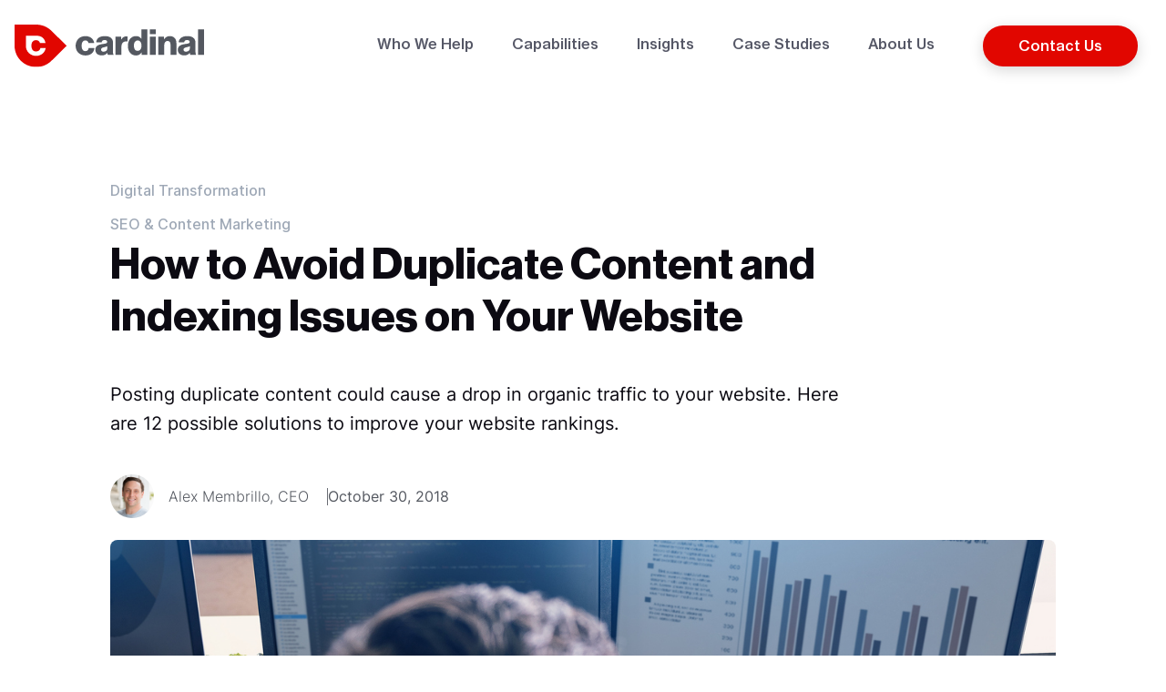

--- FILE ---
content_type: text/html; charset=UTF-8
request_url: https://www.cardinaldigitalmarketing.com/healthcare-resources/blog/how-to-avoid-duplicate-content-and-indexing-issues-on-your-website/
body_size: 33926
content:

<!DOCTYPE html>
<html lang="en-US">

    <head>
        <meta charset="UTF-8">
<script>
var gform;gform||(document.addEventListener("gform_main_scripts_loaded",function(){gform.scriptsLoaded=!0}),window.addEventListener("DOMContentLoaded",function(){gform.domLoaded=!0}),gform={domLoaded:!1,scriptsLoaded:!1,initializeOnLoaded:function(o){gform.domLoaded&&gform.scriptsLoaded?o():!gform.domLoaded&&gform.scriptsLoaded?window.addEventListener("DOMContentLoaded",o):document.addEventListener("gform_main_scripts_loaded",o)},hooks:{action:{},filter:{}},addAction:function(o,n,r,t){gform.addHook("action",o,n,r,t)},addFilter:function(o,n,r,t){gform.addHook("filter",o,n,r,t)},doAction:function(o){gform.doHook("action",o,arguments)},applyFilters:function(o){return gform.doHook("filter",o,arguments)},removeAction:function(o,n){gform.removeHook("action",o,n)},removeFilter:function(o,n,r){gform.removeHook("filter",o,n,r)},addHook:function(o,n,r,t,i){null==gform.hooks[o][n]&&(gform.hooks[o][n]=[]);var e=gform.hooks[o][n];null==i&&(i=n+"_"+e.length),gform.hooks[o][n].push({tag:i,callable:r,priority:t=null==t?10:t})},doHook:function(n,o,r){var t;if(r=Array.prototype.slice.call(r,1),null!=gform.hooks[n][o]&&((o=gform.hooks[n][o]).sort(function(o,n){return o.priority-n.priority}),o.forEach(function(o){"function"!=typeof(t=o.callable)&&(t=window[t]),"action"==n?t.apply(null,r):r[0]=t.apply(null,r)})),"filter"==n)return r[0]},removeHook:function(o,n,t,i){var r;null!=gform.hooks[o][n]&&(r=(r=gform.hooks[o][n]).filter(function(o,n,r){return!!(null!=i&&i!=o.tag||null!=t&&t!=o.priority)}),gform.hooks[o][n]=r)}});
</script>

        <meta name="viewport" content="width=device-width, initial-scale=1">
        <link rel="profile" href="https://gmpg.org/xfn/11">
                <meta name='robots' content='index, follow, max-image-preview:large, max-snippet:-1, max-video-preview:-1' />

<!-- Google Tag Manager for WordPress by gtm4wp.com -->
<script data-cfasync="false" data-pagespeed-no-defer>
	var gtm4wp_datalayer_name = "dataLayer";
	var dataLayer = dataLayer || [];
</script>
<!-- End Google Tag Manager for WordPress by gtm4wp.com -->
	<!-- This site is optimized with the Yoast SEO plugin v26.8 - https://yoast.com/product/yoast-seo-wordpress/ -->
	<title>How to Avoid Duplicate Content and Indexing Issues on Your Website</title>
	<meta name="description" content="Posting duplicate content could cause a drop in organic traffic to your website. Here are 12 possible solutions to improve your rankings." />
	<link rel="canonical" href="https://www.cardinaldigitalmarketing.com/healthcare-resources/blog/how-to-avoid-duplicate-content-and-indexing-issues-on-your-website/" />
	<meta property="og:locale" content="en_US" />
	<meta property="og:type" content="article" />
	<meta property="og:title" content="How to Avoid Duplicate Content and Indexing Issues on Your Website" />
	<meta property="og:description" content="Posting duplicate content could cause a drop in organic traffic to your website. Here are 12 possible solutions to improve your rankings." />
	<meta property="og:url" content="https://www.cardinaldigitalmarketing.com/healthcare-resources/blog/how-to-avoid-duplicate-content-and-indexing-issues-on-your-website/" />
	<meta property="og:site_name" content="Cardinal Digital Marketing" />
	<meta property="article:publisher" content="https://www.facebook.com/CardinalDigitalMarketing/" />
	<meta property="article:published_time" content="2018-10-30T09:23:31+00:00" />
	<meta property="article:modified_time" content="2023-07-31T16:48:37+00:00" />
	<meta property="og:image" content="https://www.cardinaldigitalmarketing.com/wp-content/uploads/2018/10/avoiding-duplicated-content.jpg" />
	<meta property="og:image:width" content="1254" />
	<meta property="og:image:height" content="837" />
	<meta property="og:image:type" content="image/jpeg" />
	<meta name="author" content="Alex Membrillo" />
	<meta name="twitter:card" content="summary_large_image" />
	<meta name="twitter:creator" content="@cardinaldm" />
	<meta name="twitter:site" content="@cardinaldm" />
	<meta name="twitter:label1" content="Written by" />
	<meta name="twitter:data1" content="Alex Membrillo" />
	<meta name="twitter:label2" content="Est. reading time" />
	<meta name="twitter:data2" content="12 minutes" />
	<script type="application/ld+json" class="yoast-schema-graph">{"@context":"https://schema.org","@graph":[{"@type":"Article","@id":"https://www.cardinaldigitalmarketing.com/healthcare-resources/blog/how-to-avoid-duplicate-content-and-indexing-issues-on-your-website/#article","isPartOf":{"@id":"https://www.cardinaldigitalmarketing.com/healthcare-resources/blog/how-to-avoid-duplicate-content-and-indexing-issues-on-your-website/"},"author":{"name":"Alex Membrillo","@id":"https://www.cardinaldigitalmarketing.com/#/schema/person/013378254c3cbbedbf9d81cdfcdd325e"},"headline":"How to Avoid Duplicate Content and Indexing Issues on Your Website","datePublished":"2018-10-30T09:23:31+00:00","dateModified":"2023-07-31T16:48:37+00:00","mainEntityOfPage":{"@id":"https://www.cardinaldigitalmarketing.com/healthcare-resources/blog/how-to-avoid-duplicate-content-and-indexing-issues-on-your-website/"},"wordCount":2370,"publisher":{"@id":"https://www.cardinaldigitalmarketing.com/#organization"},"image":{"@id":"https://www.cardinaldigitalmarketing.com/healthcare-resources/blog/how-to-avoid-duplicate-content-and-indexing-issues-on-your-website/#primaryimage"},"thumbnailUrl":"https://www.cardinaldigitalmarketing.com/wp-content/uploads/2018/10/avoiding-duplicated-content.jpg","articleSection":["Digital Transformation","SEO &amp; Content Marketing"],"inLanguage":"en-US"},{"@type":"WebPage","@id":"https://www.cardinaldigitalmarketing.com/healthcare-resources/blog/how-to-avoid-duplicate-content-and-indexing-issues-on-your-website/","url":"https://www.cardinaldigitalmarketing.com/healthcare-resources/blog/how-to-avoid-duplicate-content-and-indexing-issues-on-your-website/","name":"How to Avoid Duplicate Content and Indexing Issues on Your Website","isPartOf":{"@id":"https://www.cardinaldigitalmarketing.com/#website"},"primaryImageOfPage":{"@id":"https://www.cardinaldigitalmarketing.com/healthcare-resources/blog/how-to-avoid-duplicate-content-and-indexing-issues-on-your-website/#primaryimage"},"image":{"@id":"https://www.cardinaldigitalmarketing.com/healthcare-resources/blog/how-to-avoid-duplicate-content-and-indexing-issues-on-your-website/#primaryimage"},"thumbnailUrl":"https://www.cardinaldigitalmarketing.com/wp-content/uploads/2018/10/avoiding-duplicated-content.jpg","datePublished":"2018-10-30T09:23:31+00:00","dateModified":"2023-07-31T16:48:37+00:00","description":"Posting duplicate content could cause a drop in organic traffic to your website. Here are 12 possible solutions to improve your rankings.","breadcrumb":{"@id":"https://www.cardinaldigitalmarketing.com/healthcare-resources/blog/how-to-avoid-duplicate-content-and-indexing-issues-on-your-website/#breadcrumb"},"inLanguage":"en-US","potentialAction":[{"@type":"ReadAction","target":["https://www.cardinaldigitalmarketing.com/healthcare-resources/blog/how-to-avoid-duplicate-content-and-indexing-issues-on-your-website/"]}]},{"@type":"ImageObject","inLanguage":"en-US","@id":"https://www.cardinaldigitalmarketing.com/healthcare-resources/blog/how-to-avoid-duplicate-content-and-indexing-issues-on-your-website/#primaryimage","url":"https://www.cardinaldigitalmarketing.com/wp-content/uploads/2018/10/avoiding-duplicated-content.jpg","contentUrl":"https://www.cardinaldigitalmarketing.com/wp-content/uploads/2018/10/avoiding-duplicated-content.jpg","width":1254,"height":837,"caption":"Man creating statistics in modern office. He working on digital devices while sitting at table and turning back to camera"},{"@type":"BreadcrumbList","@id":"https://www.cardinaldigitalmarketing.com/healthcare-resources/blog/how-to-avoid-duplicate-content-and-indexing-issues-on-your-website/#breadcrumb","itemListElement":[{"@type":"ListItem","position":1,"name":"Home","item":"https://www.cardinaldigitalmarketing.com/"},{"@type":"ListItem","position":2,"name":"How to Avoid Duplicate Content and Indexing Issues on Your Website"}]},{"@type":"WebSite","@id":"https://www.cardinaldigitalmarketing.com/#website","url":"https://www.cardinaldigitalmarketing.com/","name":"Cardinal Digital Marketing","description":"Healthcare Performance Marketing","publisher":{"@id":"https://www.cardinaldigitalmarketing.com/#organization"},"potentialAction":[{"@type":"SearchAction","target":{"@type":"EntryPoint","urlTemplate":"https://www.cardinaldigitalmarketing.com/?s={search_term_string}"},"query-input":{"@type":"PropertyValueSpecification","valueRequired":true,"valueName":"search_term_string"}}],"inLanguage":"en-US"},{"@type":"Organization","@id":"https://www.cardinaldigitalmarketing.com/#organization","name":"Cardinal Digital Marketing","url":"https://www.cardinaldigitalmarketing.com/","logo":{"@type":"ImageObject","inLanguage":"en-US","@id":"https://www.cardinaldigitalmarketing.com/#/schema/logo/image/","url":"https://www.cardinaldigitalmarketing.com/wp-content/uploads/2022/05/Cardinal-Red-Grey-01.svg","contentUrl":"https://www.cardinaldigitalmarketing.com/wp-content/uploads/2022/05/Cardinal-Red-Grey-01.svg","width":"1024","height":"1024","caption":"Cardinal Digital Marketing"},"image":{"@id":"https://www.cardinaldigitalmarketing.com/#/schema/logo/image/"},"sameAs":["https://www.facebook.com/CardinalDigitalMarketing/","https://x.com/cardinaldm","https://www.youtube.com/channel/UC5xJ6gZsgBz3ztsCZl30G9w"]},{"@type":"Person","@id":"https://www.cardinaldigitalmarketing.com/#/schema/person/013378254c3cbbedbf9d81cdfcdd325e","name":"Alex Membrillo","image":{"@type":"ImageObject","inLanguage":"en-US","@id":"https://www.cardinaldigitalmarketing.com/#/schema/person/image/","url":"https://secure.gravatar.com/avatar/e62728e5717f085ba6d67c75b13d82ca969648bd5d10e686c4c9d48d229cf35c?s=96&d=mm&r=g","contentUrl":"https://secure.gravatar.com/avatar/e62728e5717f085ba6d67c75b13d82ca969648bd5d10e686c4c9d48d229cf35c?s=96&d=mm&r=g","caption":"Alex Membrillo"},"description":"Some say Alex Membrillo was born to be CEO of Cardinal Digital Marketing. Others say the Flock chose him. Together with his team of high-flyers, Alex has led Cardinal to exponential growth thanks to an innovative approach to digital marketing. Team awards proudly include A Best Place to Work designation and the Inc. 5000 list of fastest-growing privately-held US companies. A Digital Marketer of the Year by the Technology Association of Georgia (TAG), Alex also contributes to the Forbes Agency Council, with placements in national publications including Entrepreneur, Search Engine Journal, Physicians Practice, and The Wall Street Journal. He’s served as an expert speaker for the American Marketing Association, ADSO, HCIC, SMASH Senior Care Marketing &amp; Sales Summit, and SHSMD (among others)."}]}</script>
	<!-- / Yoast SEO plugin. -->


<link rel='dns-prefetch' href='//code.jquery.com' />
<link rel='dns-prefetch' href='//a.omappapi.com' />
<link rel="alternate" type="application/rss+xml" title="Cardinal Digital Marketing &raquo; Feed" href="https://www.cardinaldigitalmarketing.com/feed/" />
<link rel="alternate" type="application/rss+xml" title="Cardinal Digital Marketing &raquo; Comments Feed" href="https://www.cardinaldigitalmarketing.com/comments/feed/" />
<style id='wp-img-auto-sizes-contain-inline-css'>
img:is([sizes=auto i],[sizes^="auto," i]){contain-intrinsic-size:3000px 1500px}
/*# sourceURL=wp-img-auto-sizes-contain-inline-css */
</style>
<style id='wp-block-library-inline-css'>
:root{--wp-block-synced-color:#7a00df;--wp-block-synced-color--rgb:122,0,223;--wp-bound-block-color:var(--wp-block-synced-color);--wp-editor-canvas-background:#ddd;--wp-admin-theme-color:#007cba;--wp-admin-theme-color--rgb:0,124,186;--wp-admin-theme-color-darker-10:#006ba1;--wp-admin-theme-color-darker-10--rgb:0,107,160.5;--wp-admin-theme-color-darker-20:#005a87;--wp-admin-theme-color-darker-20--rgb:0,90,135;--wp-admin-border-width-focus:2px}@media (min-resolution:192dpi){:root{--wp-admin-border-width-focus:1.5px}}.wp-element-button{cursor:pointer}:root .has-very-light-gray-background-color{background-color:#eee}:root .has-very-dark-gray-background-color{background-color:#313131}:root .has-very-light-gray-color{color:#eee}:root .has-very-dark-gray-color{color:#313131}:root .has-vivid-green-cyan-to-vivid-cyan-blue-gradient-background{background:linear-gradient(135deg,#00d084,#0693e3)}:root .has-purple-crush-gradient-background{background:linear-gradient(135deg,#34e2e4,#4721fb 50%,#ab1dfe)}:root .has-hazy-dawn-gradient-background{background:linear-gradient(135deg,#faaca8,#dad0ec)}:root .has-subdued-olive-gradient-background{background:linear-gradient(135deg,#fafae1,#67a671)}:root .has-atomic-cream-gradient-background{background:linear-gradient(135deg,#fdd79a,#004a59)}:root .has-nightshade-gradient-background{background:linear-gradient(135deg,#330968,#31cdcf)}:root .has-midnight-gradient-background{background:linear-gradient(135deg,#020381,#2874fc)}:root{--wp--preset--font-size--normal:16px;--wp--preset--font-size--huge:42px}.has-regular-font-size{font-size:1em}.has-larger-font-size{font-size:2.625em}.has-normal-font-size{font-size:var(--wp--preset--font-size--normal)}.has-huge-font-size{font-size:var(--wp--preset--font-size--huge)}.has-text-align-center{text-align:center}.has-text-align-left{text-align:left}.has-text-align-right{text-align:right}.has-fit-text{white-space:nowrap!important}#end-resizable-editor-section{display:none}.aligncenter{clear:both}.items-justified-left{justify-content:flex-start}.items-justified-center{justify-content:center}.items-justified-right{justify-content:flex-end}.items-justified-space-between{justify-content:space-between}.screen-reader-text{border:0;clip-path:inset(50%);height:1px;margin:-1px;overflow:hidden;padding:0;position:absolute;width:1px;word-wrap:normal!important}.screen-reader-text:focus{background-color:#ddd;clip-path:none;color:#444;display:block;font-size:1em;height:auto;left:5px;line-height:normal;padding:15px 23px 14px;text-decoration:none;top:5px;width:auto;z-index:100000}html :where(.has-border-color){border-style:solid}html :where([style*=border-top-color]){border-top-style:solid}html :where([style*=border-right-color]){border-right-style:solid}html :where([style*=border-bottom-color]){border-bottom-style:solid}html :where([style*=border-left-color]){border-left-style:solid}html :where([style*=border-width]){border-style:solid}html :where([style*=border-top-width]){border-top-style:solid}html :where([style*=border-right-width]){border-right-style:solid}html :where([style*=border-bottom-width]){border-bottom-style:solid}html :where([style*=border-left-width]){border-left-style:solid}html :where(img[class*=wp-image-]){height:auto;max-width:100%}:where(figure){margin:0 0 1em}html :where(.is-position-sticky){--wp-admin--admin-bar--position-offset:var(--wp-admin--admin-bar--height,0px)}@media screen and (max-width:600px){html :where(.is-position-sticky){--wp-admin--admin-bar--position-offset:0px}}

/*# sourceURL=wp-block-library-inline-css */
</style><style id='global-styles-inline-css'>
:root{--wp--preset--aspect-ratio--square: 1;--wp--preset--aspect-ratio--4-3: 4/3;--wp--preset--aspect-ratio--3-4: 3/4;--wp--preset--aspect-ratio--3-2: 3/2;--wp--preset--aspect-ratio--2-3: 2/3;--wp--preset--aspect-ratio--16-9: 16/9;--wp--preset--aspect-ratio--9-16: 9/16;--wp--preset--color--black: #000000;--wp--preset--color--cyan-bluish-gray: #abb8c3;--wp--preset--color--white: #ffffff;--wp--preset--color--pale-pink: #f78da7;--wp--preset--color--vivid-red: #cf2e2e;--wp--preset--color--luminous-vivid-orange: #ff6900;--wp--preset--color--luminous-vivid-amber: #fcb900;--wp--preset--color--light-green-cyan: #7bdcb5;--wp--preset--color--vivid-green-cyan: #00d084;--wp--preset--color--pale-cyan-blue: #8ed1fc;--wp--preset--color--vivid-cyan-blue: #0693e3;--wp--preset--color--vivid-purple: #9b51e0;--wp--preset--gradient--vivid-cyan-blue-to-vivid-purple: linear-gradient(135deg,rgb(6,147,227) 0%,rgb(155,81,224) 100%);--wp--preset--gradient--light-green-cyan-to-vivid-green-cyan: linear-gradient(135deg,rgb(122,220,180) 0%,rgb(0,208,130) 100%);--wp--preset--gradient--luminous-vivid-amber-to-luminous-vivid-orange: linear-gradient(135deg,rgb(252,185,0) 0%,rgb(255,105,0) 100%);--wp--preset--gradient--luminous-vivid-orange-to-vivid-red: linear-gradient(135deg,rgb(255,105,0) 0%,rgb(207,46,46) 100%);--wp--preset--gradient--very-light-gray-to-cyan-bluish-gray: linear-gradient(135deg,rgb(238,238,238) 0%,rgb(169,184,195) 100%);--wp--preset--gradient--cool-to-warm-spectrum: linear-gradient(135deg,rgb(74,234,220) 0%,rgb(151,120,209) 20%,rgb(207,42,186) 40%,rgb(238,44,130) 60%,rgb(251,105,98) 80%,rgb(254,248,76) 100%);--wp--preset--gradient--blush-light-purple: linear-gradient(135deg,rgb(255,206,236) 0%,rgb(152,150,240) 100%);--wp--preset--gradient--blush-bordeaux: linear-gradient(135deg,rgb(254,205,165) 0%,rgb(254,45,45) 50%,rgb(107,0,62) 100%);--wp--preset--gradient--luminous-dusk: linear-gradient(135deg,rgb(255,203,112) 0%,rgb(199,81,192) 50%,rgb(65,88,208) 100%);--wp--preset--gradient--pale-ocean: linear-gradient(135deg,rgb(255,245,203) 0%,rgb(182,227,212) 50%,rgb(51,167,181) 100%);--wp--preset--gradient--electric-grass: linear-gradient(135deg,rgb(202,248,128) 0%,rgb(113,206,126) 100%);--wp--preset--gradient--midnight: linear-gradient(135deg,rgb(2,3,129) 0%,rgb(40,116,252) 100%);--wp--preset--font-size--small: 13px;--wp--preset--font-size--medium: 20px;--wp--preset--font-size--large: 36px;--wp--preset--font-size--x-large: 42px;--wp--preset--spacing--20: 0.44rem;--wp--preset--spacing--30: 0.67rem;--wp--preset--spacing--40: 1rem;--wp--preset--spacing--50: 1.5rem;--wp--preset--spacing--60: 2.25rem;--wp--preset--spacing--70: 3.38rem;--wp--preset--spacing--80: 5.06rem;--wp--preset--shadow--natural: 6px 6px 9px rgba(0, 0, 0, 0.2);--wp--preset--shadow--deep: 12px 12px 50px rgba(0, 0, 0, 0.4);--wp--preset--shadow--sharp: 6px 6px 0px rgba(0, 0, 0, 0.2);--wp--preset--shadow--outlined: 6px 6px 0px -3px rgb(255, 255, 255), 6px 6px rgb(0, 0, 0);--wp--preset--shadow--crisp: 6px 6px 0px rgb(0, 0, 0);}:where(.is-layout-flex){gap: 0.5em;}:where(.is-layout-grid){gap: 0.5em;}body .is-layout-flex{display: flex;}.is-layout-flex{flex-wrap: wrap;align-items: center;}.is-layout-flex > :is(*, div){margin: 0;}body .is-layout-grid{display: grid;}.is-layout-grid > :is(*, div){margin: 0;}:where(.wp-block-columns.is-layout-flex){gap: 2em;}:where(.wp-block-columns.is-layout-grid){gap: 2em;}:where(.wp-block-post-template.is-layout-flex){gap: 1.25em;}:where(.wp-block-post-template.is-layout-grid){gap: 1.25em;}.has-black-color{color: var(--wp--preset--color--black) !important;}.has-cyan-bluish-gray-color{color: var(--wp--preset--color--cyan-bluish-gray) !important;}.has-white-color{color: var(--wp--preset--color--white) !important;}.has-pale-pink-color{color: var(--wp--preset--color--pale-pink) !important;}.has-vivid-red-color{color: var(--wp--preset--color--vivid-red) !important;}.has-luminous-vivid-orange-color{color: var(--wp--preset--color--luminous-vivid-orange) !important;}.has-luminous-vivid-amber-color{color: var(--wp--preset--color--luminous-vivid-amber) !important;}.has-light-green-cyan-color{color: var(--wp--preset--color--light-green-cyan) !important;}.has-vivid-green-cyan-color{color: var(--wp--preset--color--vivid-green-cyan) !important;}.has-pale-cyan-blue-color{color: var(--wp--preset--color--pale-cyan-blue) !important;}.has-vivid-cyan-blue-color{color: var(--wp--preset--color--vivid-cyan-blue) !important;}.has-vivid-purple-color{color: var(--wp--preset--color--vivid-purple) !important;}.has-black-background-color{background-color: var(--wp--preset--color--black) !important;}.has-cyan-bluish-gray-background-color{background-color: var(--wp--preset--color--cyan-bluish-gray) !important;}.has-white-background-color{background-color: var(--wp--preset--color--white) !important;}.has-pale-pink-background-color{background-color: var(--wp--preset--color--pale-pink) !important;}.has-vivid-red-background-color{background-color: var(--wp--preset--color--vivid-red) !important;}.has-luminous-vivid-orange-background-color{background-color: var(--wp--preset--color--luminous-vivid-orange) !important;}.has-luminous-vivid-amber-background-color{background-color: var(--wp--preset--color--luminous-vivid-amber) !important;}.has-light-green-cyan-background-color{background-color: var(--wp--preset--color--light-green-cyan) !important;}.has-vivid-green-cyan-background-color{background-color: var(--wp--preset--color--vivid-green-cyan) !important;}.has-pale-cyan-blue-background-color{background-color: var(--wp--preset--color--pale-cyan-blue) !important;}.has-vivid-cyan-blue-background-color{background-color: var(--wp--preset--color--vivid-cyan-blue) !important;}.has-vivid-purple-background-color{background-color: var(--wp--preset--color--vivid-purple) !important;}.has-black-border-color{border-color: var(--wp--preset--color--black) !important;}.has-cyan-bluish-gray-border-color{border-color: var(--wp--preset--color--cyan-bluish-gray) !important;}.has-white-border-color{border-color: var(--wp--preset--color--white) !important;}.has-pale-pink-border-color{border-color: var(--wp--preset--color--pale-pink) !important;}.has-vivid-red-border-color{border-color: var(--wp--preset--color--vivid-red) !important;}.has-luminous-vivid-orange-border-color{border-color: var(--wp--preset--color--luminous-vivid-orange) !important;}.has-luminous-vivid-amber-border-color{border-color: var(--wp--preset--color--luminous-vivid-amber) !important;}.has-light-green-cyan-border-color{border-color: var(--wp--preset--color--light-green-cyan) !important;}.has-vivid-green-cyan-border-color{border-color: var(--wp--preset--color--vivid-green-cyan) !important;}.has-pale-cyan-blue-border-color{border-color: var(--wp--preset--color--pale-cyan-blue) !important;}.has-vivid-cyan-blue-border-color{border-color: var(--wp--preset--color--vivid-cyan-blue) !important;}.has-vivid-purple-border-color{border-color: var(--wp--preset--color--vivid-purple) !important;}.has-vivid-cyan-blue-to-vivid-purple-gradient-background{background: var(--wp--preset--gradient--vivid-cyan-blue-to-vivid-purple) !important;}.has-light-green-cyan-to-vivid-green-cyan-gradient-background{background: var(--wp--preset--gradient--light-green-cyan-to-vivid-green-cyan) !important;}.has-luminous-vivid-amber-to-luminous-vivid-orange-gradient-background{background: var(--wp--preset--gradient--luminous-vivid-amber-to-luminous-vivid-orange) !important;}.has-luminous-vivid-orange-to-vivid-red-gradient-background{background: var(--wp--preset--gradient--luminous-vivid-orange-to-vivid-red) !important;}.has-very-light-gray-to-cyan-bluish-gray-gradient-background{background: var(--wp--preset--gradient--very-light-gray-to-cyan-bluish-gray) !important;}.has-cool-to-warm-spectrum-gradient-background{background: var(--wp--preset--gradient--cool-to-warm-spectrum) !important;}.has-blush-light-purple-gradient-background{background: var(--wp--preset--gradient--blush-light-purple) !important;}.has-blush-bordeaux-gradient-background{background: var(--wp--preset--gradient--blush-bordeaux) !important;}.has-luminous-dusk-gradient-background{background: var(--wp--preset--gradient--luminous-dusk) !important;}.has-pale-ocean-gradient-background{background: var(--wp--preset--gradient--pale-ocean) !important;}.has-electric-grass-gradient-background{background: var(--wp--preset--gradient--electric-grass) !important;}.has-midnight-gradient-background{background: var(--wp--preset--gradient--midnight) !important;}.has-small-font-size{font-size: var(--wp--preset--font-size--small) !important;}.has-medium-font-size{font-size: var(--wp--preset--font-size--medium) !important;}.has-large-font-size{font-size: var(--wp--preset--font-size--large) !important;}.has-x-large-font-size{font-size: var(--wp--preset--font-size--x-large) !important;}
/*# sourceURL=global-styles-inline-css */
</style>

<style id='classic-theme-styles-inline-css'>
/*! This file is auto-generated */
.wp-block-button__link{color:#fff;background-color:#32373c;border-radius:9999px;box-shadow:none;text-decoration:none;padding:calc(.667em + 2px) calc(1.333em + 2px);font-size:1.125em}.wp-block-file__button{background:#32373c;color:#fff;text-decoration:none}
/*# sourceURL=/wp-includes/css/classic-themes.min.css */
</style>
<link rel='stylesheet' id='font-awesome-css' href='https://www.cardinaldigitalmarketing.com/wp-content/themes/cardinal-digital-marketing/includes/fonts/all.min.css?ver=6.1.01' media='all' />
<link rel='stylesheet' id='cardinal-style-css' href='https://www.cardinaldigitalmarketing.com/wp-content/themes/cardinal-digital-marketing/assets/css/style.min.css?ver=0.0.4' media='all' />
<link rel='stylesheet' id='cardinal-style-theme-css' href='https://www.cardinaldigitalmarketing.com/wp-content/themes/cardinal-digital-marketing/style.css?ver=0.0.4' media='all' />
<script src="https://www.cardinaldigitalmarketing.com/wp-content/themes/cardinal-digital-marketing/assets/includes/vendors/bootstrap/bootstrap.min.js?ver=5.1.3" id="bootstrap-js"></script>
<script src="https://code.jquery.com/jquery-3.6.0.min.js?ver=3.6.0" id="jquery-js"></script>
<script src="https://www.cardinaldigitalmarketing.com/wp-content/themes/cardinal-digital-marketing/assets/includes/vendors/slick/slick.min.js?ver=5.1.3" id="slick-js"></script>


<!-- Google Tag Manager for WordPress by gtm4wp.com -->
<!-- GTM Container placement set to automatic -->
<script data-cfasync="false" data-pagespeed-no-defer type="text/javascript">
	var dataLayer_content = {"pagePostType":"post","pagePostType2":"single-post","pageCategory":["digital-transformation","seo-blog"],"pagePostAuthor":"Alex Membrillo"};
	dataLayer.push( dataLayer_content );
</script>
<script data-cfasync="false">
(function(w,d,s,l,i){w[l]=w[l]||[];w[l].push({'gtm.start':
new Date().getTime(),event:'gtm.js'});var f=d.getElementsByTagName(s)[0],
j=d.createElement(s),dl=l!='dataLayer'?'&l='+l:'';j.async=true;j.src=
'//www.googletagmanager.com/gtm.js?id='+i+dl;f.parentNode.insertBefore(j,f);
})(window,document,'script','dataLayer','GTM-WB6QF78');
</script>
<!-- End Google Tag Manager for WordPress by gtm4wp.com --><link rel="preconnect" href="https://fonts.googleapis.com">
<link rel="preconnect" href="https://fonts.gstatic.com" crossorigin>
<link rel="preload"
    href="https://fonts.googleapis.com/css2?family=Montserrat:ital,wght@0,600;0,700;1,700&family=Roboto:ital,wght@0,400;0,700;1,400;1,700&display=swap"
    rel="stylesheet">
<link rel="icon" href="https://www.cardinaldigitalmarketing.com/wp-content/uploads/2022/06/cropped-cropped-favicon-cardinal-32x32.png" sizes="32x32" />
<link rel="icon" href="https://www.cardinaldigitalmarketing.com/wp-content/uploads/2022/06/cropped-cropped-favicon-cardinal-192x192.png" sizes="192x192" />
<link rel="apple-touch-icon" href="https://www.cardinaldigitalmarketing.com/wp-content/uploads/2022/06/cropped-cropped-favicon-cardinal-180x180.png" />
<meta name="msapplication-TileImage" content="https://www.cardinaldigitalmarketing.com/wp-content/uploads/2022/06/cropped-cropped-favicon-cardinal-270x270.png" />
		<style id="wp-custom-css">
			.gm-header__nav>.gm-header__navList>.gm-header__hasSubMenu .gm-header__navList .gm-header__navList {
    top: 0;
    position: relative;
    width: auto;
    background: none;
    box-shadow: none;
    padding: 0 !important;
    margin: 0;
    opacity: 1 !important;
    visibility: visible;
    display: block !important;
    z-index: 1;
}


.gm-header__nav>.gm-header__navList>.gm-header__hasSubMenu .gm-header__navList .gm-header__navList li a {
    font-size: 16px;
    color: #5b5959 !important;
    display: inline-block !important;
}


/* summit footer css */

.p-summit .summit-footer {
    background: url(/wp-content/themes/cardinal-digital-marketing/assets/images/summit-modules/summit-footer-bg.jpg) no-repeat center;
    background-size: 1920px;
    padding: 3.6rem 0;
    background-size: cover;
}

.p-summit .left-footer h2.module__heading {
    font-size: 30px;
    font-weight: 300 !important;
}

.p-summit .footer-right {
    padding-left: 150px;
}

.p-summit .summit-footer .footer-links a,
.p-summit .summit-footer ul li a {
    text-decoration: none;
    color: #fff;
}

.p-summit .summit-footer ul li {
    list-style: none;
}

.p-summit .footer-links {
    display: inline;
}

.p-summit .summit-footer ul li a {
    font-size: 20px;
    line-height: 40px;
}

.p-summit .left-footer p {
    padding-right: 80px
}

.p-summit .summit-footer .module__copyright_content p {
    font-size: 14px;
}

.p-summit .footer_logos span {
    padding: 0 10px;
}

.p-summit .module--banner-cta {
    background-size: cover;
}


.sponsor--main {

    justify-content: flex-center;
    gap: 0;
    position: relative;
}

.sponsor--main .sp--item {
    position: relative;
    width: 25%;
    border: 0 !important;
    background: unset !important;

}

.p-summit .module--panels-with-hover-content .panels .panel .image-wrapper {
    z-index: 999;
}

.p-summit .module--panels-with-hover-content .panels .panel .image-wrapper img {
    border-radius: 0px 0px 1.3rem 85px;
}

.p-summit .module--panels-with-hover-content .panels .panel .image-wrapper::after {
    opacity: 1;
}

.p-summit .module--panels-with-hover-content .panels .panel:hover .image-wrapper img {
    opacity: 0;
    transition: 0.5s ease-in;
}

.p-summit .module--panels-with-hover-content .panels .panel:hover .image-wrapper-top {
    opacity: 0;
    transition: 0.5s ease-in;
}

.p-summit .module--panels-with-hover-content .panels .panel:hover .hover-content {
    transition: 0.5s ease-in;
}

.p-summit .module--panels-with-hover-content .panels .panel .image-wrapper::after {
    content: '';
    background: #000;
    width: 100px;
    height: 50px;
    top: -30px;
    position: absolute;
    z-index: -1;
    right: 34px;
    border-top-left-radius: 100px;
    border-top-right-radius: 100px;
}

.p-summit .module--panels-with-hover-content .panels .panel .image-wrapper img {
    height: calc(100% + 35px);
    top: -35px;
}

.p-summit .module--panels-with-hover-content .panels .panel .image-wrapper {
    max-width: 55%;
}





.sponsor--main .sp--item:nth-child(8n+1):hover {
    border-top: 1px solid #fff !important;
    border-bottom: 1px solid #fff !important;
    border-left: 1px solid #fff !important;
    border-right: 1px solid #fff !important;
    background-image: url('https://www.cardinaldigitalmarketing.com/wp-content/themes/cardinal-digital-marketing/assets/images/summit-modules/sponser-bg-1.jpg') !important;
    background-position: center center;
    transition: 0.5s ease-in-out;
    background-size: cover;
    background-position: center;
    background-repeat: no-repeat;

}

.sponsor--main .sp--item:nth-child(8n+2):hover {
    background-image: url('https://www.cardinaldigitalmarketing.com/wp-content/themes/cardinal-digital-marketing/assets/images/summit-modules/sponser-bg-2.jpg') !important;
}

.sponsor--main .sp--item:nth-child(8n+5):hover {
    background-image: url('https://www.cardinaldigitalmarketing.com/wp-content/themes/cardinal-digital-marketing/assets/images/summit-modules/sponser-bg-5.jpg') !important;
}



.sponsor--main .sp--item:nth-child(8n+6):hover {
    background-image: url('https://www.cardinaldigitalmarketing.com/wp-content/themes/cardinal-digital-marketing/assets/images/summit-modules/sponser-bg-6.jpg') !important;
}

.sponsor--main .sp--item:nth-child(8n+3):hover {
    background-image: url('https://www.cardinaldigitalmarketing.com/wp-content/themes/cardinal-digital-marketing/assets/images/summit-modules/sponser-bg-3.jpg') !important;
}

.sponsor--main .sp--item:nth-child(8n+7):hover {
    background-image: url('https://www.cardinaldigitalmarketing.com/wp-content/themes/cardinal-digital-marketing/assets/images/summit-modules/sponser-bg-7.jpg') !important;
}

.sponsor--main .sp--item:nth-child(8n+4):hover {
    background-image: url('https://www.cardinaldigitalmarketing.com/wp-content/themes/cardinal-digital-marketing/assets/images/summit-modules/sponser-bg-4.jpg') !important;
}


.sponsor--main .sp--item:nth-child(8n+8):hover {
    background-image: url('https://www.cardinaldigitalmarketing.com/wp-content/themes/cardinal-digital-marketing/assets/images/summit-modules/sponser-bg-8.jpg') !important;
}

.sponsor--main .sp--item:hover .sp--item-inner::after,
.sponsor--main .sp--item:hover .sp--item-inner::after,
.sponsor--main .sp--item:hover .sp--item-inner::before,
{
    content: '' !important;
}
.sponsor--main .sp--item:hover .sp--item-inner::after,
.sponsor--main .sp--item:hover .sp--item-inner::after{content:none!important;}
.sponsor--main .sp--item a {
    position: relative;
    z-index: 99;
}

.sponsor--main .sp--item:hover img {
    filter: brightness(0) invert(1);
}

.sponsor--main .sp--item .sp--item-inner::before {
    content: "";
    position: absolute;
    top: 0;
    left: 5%;
    height: 1px;
    width: 90%;
    background: linear-gradient(to right, #054CD9, #FE1A82, #004CDA);
    border-top-left-radius: inherit;
    border-top-right-radius: inherit;
}

/* .sponsor--main:hover .sp--item:last-child::after { */
    /* content: none !important; */
/* } */

.sponsor--main .sp--item .sp--item-inner::after {
    content: "";
    position: absolute;
    bottom: 0;
    right: 5%;
    height: 1px;
    width: 90%;
    background: linear-gradient(to right, #054CD9, #FE1A82, #004CDA);
    border-top-left-radius: inherit;
    border-top-right-radius: inherit;
}

.sponsor--main .sp--item::before {
    content: "";
    position: absolute;
    top: 5%;
    left: 0;
    height: 90%;
    width: 1px;
    background: linear-gradient(to right, #054CD9, #FE1A82, #004CDA);
    border-top-left-radius: inherit;
    border-top-right-radius: inherit;
}

.sponsor--main .sp--item::after {
    content: "";
    position: absolute;
    bottom: 5%;
    right: 0;
    height: 90%;
    width: 1px;
    background: linear-gradient(to right, #054CD9, #FE1A82, #004CDA);
    border-top-left-radius: inherit;
    border-top-right-radius: inherit;
}

.sponsor--main .sp--item:first-child .sp--item-inner::before,
.sponsor--main .sp--item:nth-child(2) .sp--item-inner::before,
.sponsor--main .sp--item:nth-child(3) .sp--item-inner::before,
.sponsor--main .sp--item:nth-child(4) .sp--item-inner::before {
    content: '' !important;
}

.sponsor--main .sp--item .sp--item-inner::before,
.sponsor--main .sp--item::after {
    content: none !important;
}

.sponsor--main .sp--item:last-child .sp--item-inner::before {
    content: none;
}

.sponsor--main .sp--item:last-child::after,
.sponsor--main .sp--item:nth-child(4n)::after {
    content: '' !important;
}

.sponsor--main:hover .sp--item:first-child .sp--item-inner::before,
.sponsor--main:hover .sp--item:nth-child(2) .sp--item-inner::before,
.sponsor--main:hover .sp--item:nth-child(3) .sp--item-inner::before,
.sponsor--main:hover .sp--item:nth-child(4) .sp--item-inner::before {
    content: '' !important;
}

.sponsor--main {
    padding-top: 0;
    margin-top: 30px;
}

/* only panel css */
.p-summit .module--panels-with-hover-content .panels .panel .content-wrapper {

    width: 45%;
    ;
}

/* media quereis summit*/
@media only screen and (max-width: 1024px) {
    .p-summit .gm-header__navToggle {
        background: linear-gradient(135deg, #0000ff, #8a2be2, #ff1493, #ff0000);
    }

    .module--featured-video .module__video-wrapper {
        width: 85%;
    }

    .p-summit .module--image-carousel .module__heading.small {
        margin: 0 2rem 0 0;
    }

    .p-summit .button-blue {
        font-size: 1.1rem;
        padding: 9px 20px;
    }

}

@media (max-width: 991px) {
    .p-summit .gm-header__nav.is-open {
        background: linear-gradient(135deg, #0000ff, #8a2be2, #ff1493, #ff0000);
    }
}

@media only screen and (max-width: 768px) {
    .p-summit .footer-right {
        padding-left: calc(var(--bs-gutter-x) * 0.5);
    }

    .p-summit .left-footer p {
        padding-right: 0px;
    }

    .p-summit ul#menu-summit-footer-menu {
        padding: 0;
    }

    .p-summit .footer_logos img {
        height: 25px;
        margin: 10px auto;
    }

    .p-summit .module--two-column .row.flex-row-reverse .col-md-6:nth-child(2) {
        padding-right: calc(var(--bs-gutter-x) * 0.5);
    }

    .p-summit .module__heading {
        color: #004CDB;
        font-family: "Asap Condensed", sans-serif;
        padding-right: 0;
    }

    .p-summit .module--four-panels {
        padding: 0 !important;
    }

    .p-summit .module--four-panels .container {
        padding: 2rem 0;
    }

    .p-summit .module--four-panels .panels {
        padding: 0 3.5rem;
    }

    .p-summit .m-subscribe__formContainer.form {
        padding: 2rem 2rem;
    }

    .p-summit .module--image-carousel .module__heading.small {
        margin: 0;
        text-align: center;
    }

    .p-summit .module--image-carousel .module__heading.small::after {
        display: none;
    }

    .p-summit .module--four-panels .panels .panel {

        padding: 1rem;
    }

    .module--two-column .module__image-wrapper {
        padding-left: 0 !important;
        padding-right: 0px !important;
        margin-bottom: 20px;
    }

    .module--featured-video .module__video-wrapper {
        width: 90%;
    }

    .p-summit .module--testimonials {
        background-position: top;
        padding: 1rem 0 !important;
    }

    .p-summit .module--testimonials .t--text {
        padding: 0 1rem 1rem;
        min-height: 25rem;
        align-items: center;
    }

    .p-summit .module--testimonials .auth--image {
        margin: -35px auto 20px;
        position: absolute;
        top: 0;
        left: 50%;
        transform: translate(-50%, 0);
    }

    .p-summit .module--testimonials .t--text p {
        padding-top: 140px;
    }

    .summit--testimonials .t--author .auth--name span {
        font-size: 16px;
        line-height: 20px;
    }

    .summit--testimonials .t--author .auth--desig span {
        font-size: 14px;
    }

    .summit--testimonials .t--author {
        min-height: auto;
        display: flex;
        align-items: center;
        justify-content: space-between;
    }

    .summit--testimonials .st--item .inner {
        padding: 0;
        height: auto !important;
        display: inline-grid;
        justify-content: center;
        align-items: self-end;
    }

    .p-summit .module--testimonials .slick-list {
        padding-top: 0;
    }

    .sponsor--main .sp--item {
        width: 50%;
    }

    .sponsor--main .sp--item img {
        max-width: 80%;
    }

    .sponsor--main .sp--item:nth-child(2n)::after {
        content: '' !important;
    }

    .sponsor--main:hover .sp--item:nth-child(2n)::after {
        content: none !important;
    }

    .sponsor--main .sp--item:nth-child(3) .sp--item-inner::before,
    .sponsor--main .sp--item:nth-child(4) .sp--item-inner::before {
        content: none !important;
    }


    .p-summit .module--accordion .module__content .tab-content .accordion-wrapper .accordion .exposed-content .d-t-wrapper {
        flex-basis: 50%;
        margin-top: -122px;
        border-radius: 0 0 8px 0 !important;
        display: flex;
    }


    .p-summit .module--accordion .module__content .tab-content .accordion-wrapper .accordion .exposed-content .plus-icon {
        width: 20%;
        flex-basis: 120%;

        min-height: 4.3rem;
        position: absolute;
        top: 0;
        right: 10px;
    }

    .p-summit .module--accordion .module__content .tab-content .accordion-wrapper .accordion .type {
        padding: 1.4rem 2rem;
        flex-basis: 100%;
        margin-top: 0;
        left: 40%;
        position: absolute;
        top: 0;
        display: block !important;
        width: 40%;
    }

    .p-summit .module--accordion .module__content .tab-content .accordion-wrapper .accordion {
        margin-top: 20px;
    }

    .module--accordion .header {
        top: 0;
    }

    .p-summit .module--accordion .module__content .tab-content .accordion-wrapper .accordion .exposed-content {
        display: block !important;
    }

    .p-summit .module--accordion .module__content .tab-content .accordion-wrapper .accordion .time {
        border-radius: .5rem .5rem 0 0;

    }

    .p-summit .mobile-only {
        margin-bottom: 20px;
    }

    .p-summit .module--accordion .module__content .tab-content .accordion-wrapper .accordion .hidden-content .description {
        padding: 1rem;
    }

    .date {
        color: #fff;
        margin: 0 auto;
        text-align: center;
    }

    .p-summit .module--accordion .module__content .tab-content .accordion-wrapper .accordion .exposed-content .title {
        border-radius: .5rem .5rem 0 0;
    }

    .p-summit .speakers--part {
        padding: 1rem;
    }

    .p-summit .speaker--item .text--content {
        padding-top: 0;
    }

    .module--featured-video .module__video-wrapper iframe,
    .module--featured-video .module__video-wrapper object,
    .module--featured-video .module__video-wrapper embed {
        height: 100%;
    }

    .p-summit .module--four-panels .slick-slider .slick-arrow {
        display: block !important;
    }

    .p-summit .module--four-panels .slick-slider .slick-next.slick-arrow {
        right: 12px;
        background: url('/wp-content/themes/cardinal-digital-marketing/assets/images/summit-modules/arrow-next.png') no-repeat;
        width: 35px;
        height: 40px;
        background-size: 35px;
        position: absolute;
        top: 50%;
        z-index: 9;
        transform: translateY(-50%);
    }

    .p-summit .module--four-panels .slick-slider .slick-prev {
        background: url('/wp-content/themes/cardinal-digital-marketing/assets/images/summit-modules/arrow-previous.png') no-repeat;
        width: 35px;
        height: 40px;
        background-size: 35px;
        left: 12px;
        z-index: 9;
        position: absolute;
        top: 50%;
        transform: translateY(-50%);
    }

    .p-summit .module--four-panels .slick-slider .fa {
        display: none;
    }

    .p-summit .module--four-panels .panels .panel .image-wrapper {
        margin-bottom: 1.5rem;
    }

    .p-summit .module--four-panels .panels .panel .image-wrapper img {
        max-width: 30%;
    }
}

@media only screen and (max-width: 767px) {
    .module--panels-with-hover-content .slick-track .slick-slide {
        height: calc(100% + 35px) !important;
    }
}

@media only screen and (max-width: 480px) {
    .p-summit .module--panels-with-hover-content .panels .panel .image-wrapper::after {
        top: -8px;
        right: 20px;
    }

    .p-summit .module--panels-with-hover-content .panels .panel .hover-content {
        padding: 0.5rem;
        line-height: 1.1rem;

    }

    .p-summit .module--panels-with-hover-content .panels .panel {
        padding-top: 30px;
    }

    .p-summit .module--panels-with-hover-content .panels .panel .image-wrapper img {
        height: calc(100% + 20px);
        top: -17px;
    }

    .sponsor--main .sp--item {
        width: 100%;
    }

    .sponsor--main:hover .sp--item::after {
        content: none !important;
    }

    .sponsor--main .sp--item::after {
        content: '' !important;
    }

    .sponsor--main .sp--item:nth-child(2) .sp--item-inner::before {
        content: none !important;
    }

    .p-summit .slide.slick-slide {
        padding-top: 45px;
    }

    .summit--testimonials .t--author .auth--name span,
    .summit--testimonials .t--author .auth--desig span {
        padding: 2px 0px;
    }

    .p-summit .module__heading.small {
        font-size: 1.8rem;
    }

    .p-summit .module--accordion .module__content .tab-content .accordion-wrapper .accordion .exposed-content .plus-icon::before {
        font-size: 1.9rem;
    }

    .p-summit .module--accordion .module__content .tab-content .accordion-wrapper .accordion .exposed-content .title {
        width: 80%;
    }
}


/* gurmeet */

.team-card-main {
    position: relative;
    padding-top: 100px;
    flex-basis: 31.33%;
    margin: 0 1% 0;
	border-right:1px solid #fff;
}
.p-summit .module--panels-with-hover-content .panels .panel{margin:0;}
	.team-profile-top img {
    width: 90%;
}

    .team-section {
      display: flex;
      gap: 40px;
      align-items: center;
      justify-content: center;
      flex-wrap: wrap;
    }

    .team-boxes {
      display: flex;
      flex-direction: column;
      gap: 20px;
      flex: 1;
      max-width: 500px;
    }
    .team-card {position:relative; z-index:2;}


    .team-logo img {
  max-width:180px;
    }
.team-card::before {
    background: #000;
    content: '';
    left: 46%;
    right: 0;
    width: 45%;
    height: 50%;
    top: 50%;
    z-index: 1;
    border-radius: 20px 0 20px 10px;
    position: absolute;
}
 .team-info {
    float: left;
	width:40%;
	padding:15px 0  0 20px;
    z-index: 99;
    position: relative;    transition: 0.5s ease-in;
}
.team-card {
    height: 345px;
    overflow: hidden;    border-radius:20px;
}
.team-profile{float:right; width:60%; position:relative; z-index:3;}
    .team-info h3 {
      margin: 0; color: #fff;
      font-size: 40px;    transition: 0.5s ease-in;
    }
.team-profile img {
    top: -25px;
    position: relative;
    display: block;
    width: 90%;
    right: -25px;
    height: 100%;
    transition: 0.5s ease-in;
    z-index: 99;
    border-radius: 0 0 20px 20px;
}

    .team-button {
      padding: 8px 16px;
      background-color: #007bff;
      color: white;
      border: none;
      border-radius: 6px;
      cursor: pointer;
    }

    .team-image {
      flex: 1;
      max-width: 500px;
    }

    .team-image img {
      width: 100%;
      border-radius: 12px;    transition: 0.5s ease-in;
      box-shadow: 0 4px 12px rgba(0,0,0,0.1);
    }
.team-profile::before {
    content: '';
    background: #fff;
    position: absolute;
    border-left:37px solid #fff;
    border-top:48px solid #000000;
    z-index: 9;
    top: 276px;
    left: -5%;
}

.team-card::before {
    background: #000;
    content: '';
    left: 44%;
    right: 0;
    width: 56%;
    height: 45%;
    top: 50%;
    z-index: 1;
    border-radius: 20px 0 20px 20px;
    position: absolute;
    overflow: hidden;
}
.team-card::after {
    content: '';
    position: absolute;
    left: 0;
    right: 0;
    height: 80%;   
    width: 100%;
    border-radius: 20px 20px 0px 20px;
    background-color: #000;
	    background: linear-gradient(180deg, rgb(0, 69, 202) 6%, rgb(0, 5, 33) 100%);
    top: 0;
    z-index: 1;
    padding: 20px;
}
.team-card a {
    position: absolute;
    top: 300px;
}
.hover-content {
    position: absolute;
    left: 0;
    right: 0;
    top: 0;
    padding: 5px;
    opacity: 0;
}
.team-card {
    height: 345px;
    position: relative;
}
.team-card-main::before {
   /* content: '';
    background: #000;
    position: absolute;
    top: 73px;
    right: 25px;
    width: 95px;
    height: 95px;
    border-radius: 50%;
    opacity: 0;
    transition: 0.5s ease-in; */
}
.p-summit .module--panels-with-hover-content .module__button-wrapper {
    text-align: left;
    position: absolute;
    top: -14px;
    left: 2px;
    z-index: 99;
}
.p-summit .module--panels-with-hover-content .panels .panel .company-logo {
  margin:4px 0;
	max-width:110px;
}
.p-summit .module--panels-with-hover-content .panels .panel .hover-content{background:transparent!important;     height:60%;}
.p-summit .module--panels-with-hover-content .panels .panel .heading {
    max-width: 100% !important;
    font-size: 2rem;
      height: 6.3rem;
}

.team-card-main:hover .team-profile-top{opacity:0;}
.team-card-main:hover::before{opacity:1; }
.team-card-main:hover .team-info h3.heading,
.team-card-main:hover .team-info .subheading,
.team-card-main:hover .team-info .company-logo {opacity:0;}
.team-card-main:hover .team-profile img{opacity:0;}

.team-card-main:hover .team-card::after{background:#000;}
.team-card-main:hover .hover-content{opacity: 1;padding:10px; z-index:99;color:#fff;
}
.team-profile-top {
    position: absolute;
    width: 60%;
    top: 75px;
    right: -25px;
    height: 50%;
    overflow: hidden; transition: 0.5s ease-in;
}
.desk-btn{display:none!important;}
    @media (max-width: 1024px) {
			.team-card-main {
    position: relative;
    padding-top: 100px;
    flex-basis: 100%;
    margin: 0 auto;
    max-width: 411px;
}
    }
   @media (max-width: 767px) {
.team-card {
    height: auto;
    position: relative;
}
		 .team-card-main:hover .mob-btn{opacity:0; z-index:-1;}
    .team-info {
        height: 337px!important;
    }
     .module--panels-with-hover-content .slick-track .slick-slide {
        height: auto !important;
    }
		 .team-card::before{width:100%; left:0;}
    .p-summit .module--panels-with-hover-content .panels .panel {
        padding-top: 0!important;
    }
    .team-profile img {
        top: auto;
        right: 0;
        height: 266px;
        width: auto;
        left: auto;
        position: absolute;
        bottom: 15px;
        border-radius: 00 0 20px 0;
    }
.p-summit .module--panels-with-hover-content .module__button-wrapper {
    text-align: left;
    position: absolute;
    top: -68px;
    left: 12px;
    z-index: 99;
}
			.team-profile-top{display:none;}
			.p-summit .module--panels-with-hover-content .panels .panel .heading,	.p-summit .module--panels-with-hover-content .panels .panel .subheading{        height: 3rem; max-width: 60%!important;}
			.team-profile::before {
   content:none;
		 }
		 .p-summit .module--panels-with-hover-content .panels .panel .heading{font-size:1.7rem;}
		 .team-card::before{height:38%;}
		     .p-summit .module--panels-with-hover-content .panels .panel {
           height: calc(100% + 30px);
    }
					.team-profile,.team-info{float:none; width:100%;}
		 .team-info{height:240px;}
.panels.panels-slider.slick-initialized.slick-slider {
    margin: 0 10px;
}
}

/* new video section css */
.module__video-section {
  position: relative;
  width: 100%;
  min-height: 100vh; /* full screen height */
  overflow: hidden;
}

.module__video-background {
  position: relative;
  width: 100%;
  height: 100vh; /* full screen height */
  overflow: hidden;
}

.module__video-background video,
.module__video-background iframe {
  position: absolute;
  top: 50%;
  left: 50%;
  min-width: 100%;
  min-height: 100%;
width: 100%;
    height: 100%;
  transform: translate(-50%, -50%);
  object-fit: cover;
}


.module--video-section .module__video-content {
  position: relative;
  z-index: 2;
  padding: 0;
  color: #fff;
}
.module--video-section
.module__header h2, .module--video-section
.module__header .module__subheading, .module--video-section
.module__header .module__blurb {
  color: #fff;
}
.module--video-section {position:relative; padding: 0 !important;}
.module--video-section  .module__header {
        margin-bottom: 0;
    }
.module--video-section .module__subheading, .module--video-section .module__blurb, .module--video-section .module__heading{color:#fff; margin:0 auto 10px;}
.module--video-section::before {
    position: absolute;
	content:'';
	left:0;
	right:0;
	top:0;
	bottom:0;
	width:100%;
	height:100%;
	background:rgba(0,0,0,0.3);    z-index: 1;
}
.module--video-section .module__video-content {
    position: absolute;
    top: 50%;
    left: 50%;
    transform: translate(-50%, 0);
    padding: 0;
    color: #fff;
}

.module__video-background iframe {
  position: absolute;
  top: 50%; left: 50%;
  width: 100%; 
  height: 100%;
  transform: translate(-50%, -50%);
  object-fit: cover;
  pointer-events: none;
}

/* Hide YouTube branding and controls */
.module__video-background iframe::-webkit-media-controls {
  display: none !important;
}
@media only screen and (max-width: 1024px) {
	.module__video-section {
    min-height: 450px;    
}
.module__video-background {
       height: 450px;
}
}
@media only screen and (max-width: 767px) {
	.module__video-section {
    min-height: 350px;    
}
.module__video-background {
       height: 350px;
}
	.module--video-section .module__video-content {
    top: 20%;
}

}
@media only screen and (max-width: 480px) {
	.module__video-section {
    min-height: 300px;    
}
.module__video-background {
       height: 300px;
}
}

@media only screen and (max-width: 390px) {
	.module__video-section {
    min-height: 270px;    
}
.module__video-background {
       height: 270px;
}
}		</style>
		
        <!-- Global site tag (gtag.js) - Google Analytics -->
<script async src="https://www.googletagmanager.com/gtag/js?id=UA-9554165-2"></script>
<script>
  window.dataLayer = window.dataLayer || [];
  function gtag(){dataLayer.push(arguments);}
  gtag('js', new Date());

  gtag('config', 'UA-9554165-2');
</script>
        <!-- Global site tag (gtag.js) - Google Analytics -->
<script async src="https://www.googletagmanager.com/gtag/js?id=G-WDVNCW7WHP"></script>
<script>
  window.dataLayer = window.dataLayer || [];
  function gtag(){dataLayer.push(arguments);}
  gtag('js', new Date());

  gtag('config', 'G-WDVNCW7WHP');
</script>
<script>
$(document).ready(function(){

    var div = $('.gm-header');
    var start = $(div).offset().top;

    $(window).on('scroll', function(){
        var p = $(window).scrollTop();

        if (p > start || p > 100) {
            div.addClass('fixed');
        } else {
            div.removeClass('fixed');
        }
    });

});

</script>
        <script> (function(ss,ex){ window.ldfdr=window.ldfdr||function(){(ldfdr._q=ldfdr._q||[]).push([].slice.call(arguments));}; (function(d,s){ fs=d.getElementsByTagName(s)[0]; function ce(src){ var cs=d.createElement(s); cs.src=src; cs.async=1; fs.parentNode.insertBefore(cs,fs); }; ce('https://sc.lfeeder.com/lftracker_v1_'+ss+(ex?'_'+ex:'')+'.js'); })(document,'script'); })('kn9Eq4RwgB0aRlvP'); </script>

            <!-- Meta Pixel Code -->
            <script>
            !function(f,b,e,v,n,t,s)
            {if(f.fbq)return;n=f.fbq=function(){n.callMethod?
            n.callMethod.apply(n,arguments):n.queue.push(arguments)};
            if(!f._fbq)f._fbq=n;n.push=n;n.loaded=!0;n.version='2.0';
            n.queue=[];t=b.createElement(e);t.async=!0;
            t.src=v;s=b.getElementsByTagName(e)[0];
            s.parentNode.insertBefore(t,s)}(window, document,'script',
            'https://connect.facebook.net/en_US/fbevents.js');
            fbq('init', '306331366391223');
            fbq('track', 'PageView');
            </script>
            <noscript><img height="1" width="1" style="display:none"
            src="https://www.facebook.com/tr?id=306331366391223&ev=PageView&noscript=1"
            /></noscript>
            <!-- End Meta Pixel Code -->

        <script type="text/javascript" src="https://secure.agilebusinessvision.com/js/779826.js" ></script>

    <link rel='stylesheet' id='gform_basic-css' href='https://www.cardinaldigitalmarketing.com/wp-content/plugins/gravityforms/assets/css/dist/basic.min.css?ver=2.8.11' media='all' />
<link rel='stylesheet' id='gform_theme_components-css' href='https://www.cardinaldigitalmarketing.com/wp-content/plugins/gravityforms/assets/css/dist/theme-components.min.css?ver=2.8.11' media='all' />
<link rel='stylesheet' id='gform_theme_ie11-css' href='https://www.cardinaldigitalmarketing.com/wp-content/plugins/gravityforms/assets/css/dist/theme-ie11.min.css?ver=2.8.11' media='all' />
<link rel='stylesheet' id='gform_theme-css' href='https://www.cardinaldigitalmarketing.com/wp-content/plugins/gravityforms/assets/css/dist/theme.min.css?ver=2.8.11' media='all' />
</head>
    

<script>
   document.addEventListener('DOMContentLoaded', () => {
    const elements = [
        '#postdivrich',
        '#commentstatusdiv',
        '#commentsdiv',
        '#acfe-author',
        '#formatdiv',
        '#categorydiv',
        '#tagsdiv-post_tag',
        '#trackbacksdiv'
    ];
    
    elements.forEach(selector => {
        const element = document.querySelector(selector);
        if (element) {
            element.style.display = 'block';
            element.style.visibility = 'visible';
        }
    });
});

</script>


<script>
    document.addEventListener('DOMContentLoaded', function () {
        const body = document.body;
        const header = document.querySelector('.gm-header');
        
        if (body.classList.contains('p-solution') && header) {
            header.classList.add('white_header');
        }

        if (body.classList.contains('p-webinar') && header) {
            header.classList.add('white_header');
        }
    });
</script>

    <body class="p-post">
        <noscript><img alt="" src="https://secure.agilebusinessvision.com/779826.png" style="display:none;" /></noscript>
        <div id="root">
                      <header
                class="gm-header js-header ">
                <div class="container">
                    <div class="row">
                        <div class="col-12">
                            <div class="gm-header__inner">
                                <a class="gm-header__logoLink" href="https://www.cardinaldigitalmarketing.com/">

                                    
                                    <img class="gm-header__logoImage gm_logo" src="https://www.cardinaldigitalmarketing.com/wp-content/uploads/2025/01/cardinal-logo.svg"
                                        alt="" />

                                        <!-- white logo -->
                                        <img class="gm-header__logoImage white_logo"
                                        src="https://www.cardinaldigitalmarketing.com/wp-content/themes/cardinal-digital-marketing/assets/images/logo-white.png"
                                        alt="Cardinal Digital Marketing" />

                                    
                                </a>
                                <button class="gm-header__navToggle js-headerNavToggle" aria-label="Toggle Menu">
                                    <span class="gm-header__navToggleText js-headerNavToggleText">Open Menu</span>

                                    <svg class="gm-header__navToggleIcon is-open" xmlns="http://www.w3.org/2000/svg" width="28" height="12"><g transform="translate(-331 -24)" fill="currentColor"><rect width="28" height="3" rx="1.5" transform="translate(331 24)" /><rect width="28" height="3" rx="1.5" transform="translate(331 33)" /></g></svg>
                                    <svg class="gm-header__navToggleIcon is-close" viewBox="0 0 32 32" xmlns="http://www.w3.org/2000/svg"><g><line fill="none" stroke="currentColor" stroke-linecap="round" stroke-linejoin="round" stroke-width="3px" x1="7" x2="25" y1="7" y2="25"/><line fill="none" stroke="currentColor" stroke-linecap="round" stroke-linejoin="round" stroke-width="3px" x1="7" x2="25" y1="25" y2="7"/></g></svg>                                </button>
                                <nav class="gm-header__nav js-headerNav" role="navigation" aria-label="Main Navigation">

                                    <ul class="gm-header__navList"><li class="gm-header__navItem gm-header__menuCol2 gm-header__hasSubMenu"><a class="gm-header__navLink" href="https://www.cardinaldigitalmarketing.com/healthcare-specialties/"><span class="gm-header__navItemText">Who We Help</span></a>
<ul class="gm-header__navList">
	<li class="gm-header__navItem"><a class="gm-header__navLink" href="https://www.cardinaldigitalmarketing.com/healthcare-specialties/specialty-practice-agency/"><span class="gm-header__navItemText">Multi-Location Provider Groups</span></a></li>
	<li class="gm-header__navItem"><a class="gm-header__navLink" href="https://www.cardinaldigitalmarketing.com/healthcare-specialties/mental-healthcare-providers-agency/"><span class="gm-header__navItemText">Behavioral Health</span></a></li>
	<li class="gm-header__navItem"><a class="gm-header__navLink" href="https://www.cardinaldigitalmarketing.com/healthcare-specialties/dentists-dsos-agency/"><span class="gm-header__navItemText">DSOs</span></a></li>
	<li class="gm-header__navItem"><a class="gm-header__navLink" href="https://www.cardinaldigitalmarketing.com/healthcare-specialties/hospital-agency/"><span class="gm-header__navItemText">Health Systems</span></a></li>
	<li class="gm-header__navItem"><a class="gm-header__navLink" href="https://www.cardinaldigitalmarketing.com/healthcare-specialties/family-practice-agency/"><span class="gm-header__navItemText">Primary Care</span></a></li>
	<li class="gm-header__navItem"><a class="gm-header__navLink" href="https://www.cardinaldigitalmarketing.com/healthcare-specialties/veterinary-medicine-agency/"><span class="gm-header__navItemText">Veterinary Medicine</span></a></li>
	<li class="gm-header__navItem"><a class="gm-header__navLink" href="https://www.cardinaldigitalmarketing.com/healthcare-specialties/private-equity-agency/"><span class="gm-header__navItemText">Private Equity</span></a></li>
	<li class="gm-header__navItem"><a class="gm-header__navLink" href="https://www.cardinaldigitalmarketing.com/healthcare-specialties/dermatology-agency/"><span class="gm-header__navItemText">Dermatology</span></a></li>
</ul>
</li>
<li class="gm-header__navItem gm-header__menuCol2 gm-header__hasSubMenu"><a class="gm-header__navLink" href="https://www.cardinaldigitalmarketing.com/healthcare-services/"><span class="gm-header__navItemText">Capabilities</span></a>
<ul class="gm-header__navList">
	<li class="gm-header__navItem gm-header__hasSubMenu"><a class="gm-header__navLink" href="https://www.cardinaldigitalmarketing.com/services/paid-media/"><span class="gm-header__navItemText">Paid Media</span></a>
	<ul class="gm-header__navList">
		<li class="gm-header__navItem small-icon"><a class="gm-header__navLink" href="https://www.cardinaldigitalmarketing.com/healthcare-services/ppc-management/"><span class="gm-header__navItemText">Google Ads<small class="nav_desc" >Drive high-quality leads with scalable Google Ads strategies.</small></span></a></li>
		<li class="gm-header__navItem small-icon"><a class="gm-header__navLink" href="https://www.cardinaldigitalmarketing.com/services/paid-social-advertising/"><span class="gm-header__navItemText">Meta Ads<small class="nav_desc" >Bolster brand awareness and drive demand via Facebook and Instagram.</small></span></a></li>
		<li class="gm-header__navItem small-icon"><a class="gm-header__navLink" href="https://www.cardinaldigitalmarketing.com/healthcare-services/programmatic-display/"><span class="gm-header__navItemText">Display &#038; Video Ads<small class="nav_desc" >Stay top of mind with engaging display ads.</small></span></a></li>
		<li class="gm-header__navItem small-icon"><a class="gm-header__navLink" href="https://www.cardinaldigitalmarketing.com/healthcare-services/tiktok-advertising/"><span class="gm-header__navItemText">TikTok Ads<small class="nav_desc" >Supercharge your brand with engaging and authentic video content.</small></span></a></li>
		<li class="gm-header__navItem small-icon"><a class="gm-header__navLink" href="https://www.cardinaldigitalmarketing.com/services/performance-creative/"><span class="gm-header__navItemText">Performance Creative</span></a></li>
	</ul>
</li>
	<li class="gm-header__navItem"><a class="gm-header__navLink" href="https://www.cardinaldigitalmarketing.com/healthcare-services/search-engine-optimization/"><span class="gm-header__navItemText">SEO &#038; AISO<small class="nav_desc" >Win visibility with AI-optimized search strategies</small></span></a></li>
	<li class="gm-header__navItem"><a class="gm-header__navLink" href="https://www.cardinaldigitalmarketing.com/services/patient-acquisition-strategy/"><span class="gm-header__navItemText">Patient Acquisition Strategy</span></a></li>
	<li class="gm-header__navItem gm-header__hasSubMenu"><a class="gm-header__navLink" href="https://www.cardinaldigitalmarketing.com/services/business-intelligence/"><span class="gm-header__navItemText">Business Intelligence</span></a>
	<ul class="gm-header__navList">
		<li class="gm-header__navItem small-icon"><a class="gm-header__navLink" href="https://www.cardinaldigitalmarketing.com/healthcare-services/revrx/"><span class="gm-header__navItemText">RevRx™<small class="nav_desc" >Build an intelligent channel mix that lowers CAC while driving patient growth.</small></span></a></li>
		<li class="gm-header__navItem small-icon"><a class="gm-header__navLink" href="https://www.cardinaldigitalmarketing.com/healthcare-services/reporting-marketing-analytics/"><span class="gm-header__navItemText">Analytics</span></a></li>
	</ul>
</li>
	<li class="gm-header__navItem"><a class="gm-header__navLink" href="https://www.cardinaldigitalmarketing.com/healthcare-services/website-design/"><span class="gm-header__navItemText">Website Design<small class="nav_desc" >Create scalable websites patients love.</small></span></a></li>
</ul>
</li>
<li class="gm-header__navItem gm-header__menuCol2 gm-header__hasSubMenu"><a class="gm-header__navLink" href="https://www.cardinaldigitalmarketing.com/healthcare-resources/"><span class="gm-header__navItemText">Insights</span></a>
<ul class="gm-header__navList">
	<li class="gm-header__navItem"><a class="gm-header__navLink" href="https://www.cardinaldigitalmarketing.com/healthcare-resources/blog/"><span class="gm-header__navItemText">Blog</span></a></li>
	<li class="gm-header__navItem"><a class="gm-header__navLink" href="https://www.cardinaldigitalmarketing.com/healthcare-resources/webinars/"><span class="gm-header__navItemText">Webinars &#038; Events</span></a></li>
	<li class="gm-header__navItem"><a class="gm-header__navLink" href="https://www.cardinaldigitalmarketing.com/healthcare-resources/podcast/"><span class="gm-header__navItemText">Podcast</span></a></li>
	<li class="gm-header__navItem"><a class="gm-header__navLink" href="https://www.cardinaldigitalmarketing.com/scalingup-healthcare-performance-marketing-summit/"><span class="gm-header__navItemText">Scaling Up Summit</span></a></li>
</ul>
</li>
<li class="gm-header__navItem"><a class="gm-header__navLink" href="https://www.cardinaldigitalmarketing.com/healthcare-case-study/"><span class="gm-header__navItemText">Case Studies</span></a></li>
<li class="gm-header__navItem gm-header__menuCol2"><a class="gm-header__navLink" href="https://www.cardinaldigitalmarketing.com/about-us/"><span class="gm-header__navItemText">About Us</span></a></li>
<li class="gm-header__navItem is-highlighted"><a class="gm-header__navLink" href="https://www.cardinaldigitalmarketing.com/contact-us/"><span class="gm-header__navItemText">Contact Us</span></a></li>
</ul>								</nav>
                            </div>
                        </div>
                    </div>
                </div>
            </header>
                      <main class="main"><style> #postdivrich{display:block!important;
visibility: visible !important;
    opacity: 1 !important;
    height: auto !important;
}</style>


<div class="m-post-header m-post-header--has-image">
    <div class="container">
        <div class="row">
            <div class="col-xs-12 col-lg-10 offset-lg-1">
                <div class="m-post-header__inner">

                                            <ul class="m-post-header__metaCategories">
                                                            <li class="m-post-header__metaCategory">
                                    <a class="m-post-header__metaCategoryLink"
                                       href="https://www.cardinaldigitalmarketing.com/healthcare-resources/blog/category/digital-transformation/"
                                       title="Digital Transformation">
                                        Digital Transformation                                    </a>
                                </li>
                                                            <li class="m-post-header__metaCategory">
                                    <a class="m-post-header__metaCategoryLink"
                                       href="https://www.cardinaldigitalmarketing.com/healthcare-resources/blog/category/seo-blog/"
                                       title="SEO &amp; Content Marketing">
                                        SEO &amp; Content Marketing                                    </a>
                                </li>
                                                    </ul>
                    
                    
                    <h1 class="m-post-header__title">How to Avoid Duplicate Content and Indexing Issues on Your Website</h1>

                                            <div class="m-post-header__meta">
                                                            <p class="m-post-header__metaSubtitle">Posting duplicate content could cause a drop in organic traffic to your website. Here are 12 possible solutions to improve your website rankings.</p>
                                                    </div>
                    
                    <!-- Author Info -->
                    <div class="m-post-sidebar__published">
                                                    <img alt='Alex Membrillo' src='https://secure.gravatar.com/avatar/e62728e5717f085ba6d67c75b13d82ca969648bd5d10e686c4c9d48d229cf35c?s=64&#038;d=mm&#038;r=g' srcset='https://secure.gravatar.com/avatar/e62728e5717f085ba6d67c75b13d82ca969648bd5d10e686c4c9d48d229cf35c?s=128&#038;d=mm&#038;r=g 2x' class='avatar avatar-64 photo m-post-sidebar__publishedAuthorAvatar' height='64' width='64' decoding='async'/>                                                <div class="m-post-sidebar__publishedInfo">
                            <span class="m-post-sidebar__publishedAuthorName">
                                Alex Membrillo, CEO                            </span>
                            <span class="m-post-sidebar__publishedDate">
                                October 30, 2018                            </span>
                        </div>
                    </div>

                                            <div class="m-post-header__featuredImageContainer">
                            <img width="1254" height="837" src="https://www.cardinaldigitalmarketing.com/wp-content/uploads/2018/10/avoiding-duplicated-content.jpg" class="attachment-cardinal_post_thumbnail size-cardinal_post_thumbnail wp-post-image" alt="How to Avoid Duplicate Content and Indexing Issues on Your Website" decoding="async" fetchpriority="high" srcset="https://www.cardinaldigitalmarketing.com/wp-content/uploads/2018/10/avoiding-duplicated-content.jpg 1254w, https://www.cardinaldigitalmarketing.com/wp-content/uploads/2018/10/avoiding-duplicated-content-300x200.jpg 300w, https://www.cardinaldigitalmarketing.com/wp-content/uploads/2018/10/avoiding-duplicated-content-1024x683.jpg 1024w, https://www.cardinaldigitalmarketing.com/wp-content/uploads/2018/10/avoiding-duplicated-content-768x513.jpg 768w, https://www.cardinaldigitalmarketing.com/wp-content/uploads/2018/10/avoiding-duplicated-content-272x182.jpg 272w, https://www.cardinaldigitalmarketing.com/wp-content/uploads/2018/10/avoiding-duplicated-content-448x299.jpg 448w, https://www.cardinaldigitalmarketing.com/wp-content/uploads/2018/10/avoiding-duplicated-content-416x278.jpg 416w" sizes="(max-width: 1254px) 100vw, 1254px" />                        </div>
                    
                </div>
            </div>
        </div>
    </div>
</div>
<div class="m-post-body">
    <div class="container">
        <div class="row">
            <div class="col-xs-12 col-lg-4 offset-lg-1 col-xl-3">

                
<div class="m-post-sidebar">
    
    <div class="m-post-sidebar__share">
        <span class="m-post-sidebar__shareTitle">Share This Article</span>
        <ul class="m-post-sidebar__shareList">
            <li class="m-post-sidebar__shareItem">
                <a class="m-post-sidebar__shareLink"
                    href="https://www.facebook.com/sharer.php?u=https%3A%2F%2Fwww.cardinaldigitalmarketing.com%2Fhealthcare-resources%2Fblog%2Fhow-to-avoid-duplicate-content-and-indexing-issues-on-your-website%2F" target="_blank"
                    rel="noopener" aria-label="Share on Facebook">
                    <i class="fa-brands fa-facebook-square"></i>
                </a>
            </li>
            <li class="m-post-sidebar__shareItem">
                
                <a class="m-post-sidebar__shareLink" href="https://www.linkedin.com/shareArticle?mini=true&url=https%3A%2F%2Fwww.cardinaldigitalmarketing.com%2Fhealthcare-resources%2Fblog%2Fhow-to-avoid-duplicate-content-and-indexing-issues-on-your-website%2F&title=How+to+Avoid+Duplicate+Content+and+Indexing+Issues+on+Your+Website&summary=Posting duplicate content could cause a drop in organic traffic to your website. Here are 12 possible solutions to improve your website rankings.&source=Cardinal+Digital+Marketing" target="_blank"
                    rel="noopener" aria-label="Share on LinkedIn">
                    <i class="fa-brands fa-linkedin"></i>
                </a>
            </li>
            <li class="m-post-sidebar__shareItem">
                <a class="m-post-sidebar__shareLink"
                    href="https://twitter.com/intent/tweet?url=https%3A%2F%2Fwww.cardinaldigitalmarketing.com%2Fhealthcare-resources%2Fblog%2Fhow-to-avoid-duplicate-content-and-indexing-issues-on-your-website%2F&text=How+to+Avoid+Duplicate+Content+and+Indexing+Issues+on+Your+Website&via="
                    target="_blank" rel="noopener" aria-label="Share on Twitter">
                    <i class="fa-brands fa-twitter-square"></i>
                </a>
            </li>
            <li class="m-post-sidebar__shareItem">
                <a class="m-post-sidebar__shareLink" href="/cdn-cgi/l/email-protection#[base64]" target="_blank" rel="noopener" aria-label="Share via Email">
                    <i class="fa-solid fa-square-envelope"></i>
                </a>
            </li>
        </ul>
    </div>

    
    <div class="m-post-sidebar__subscribe">

        
        <h4 class="m-post-sidebar__subscribeTitle">Subscribe Now</h4>

        
        
        <div class="m-post-sidebar__subscribeText u-content">
            <p>Get the latest healthcare marketing strategies, advice, and tips delivered straight to your inbox.</p>
        </div>

        

        
        <div class="m-post-sidebar__subscribeFormContainer">
            <div class="form m-post-sidebar__subscribeForm">

                <script data-cfasync="false" src="/cdn-cgi/scripts/5c5dd728/cloudflare-static/email-decode.min.js"></script><script type="text/javascript"></script>
                <div class='gf_browser_chrome gform_wrapper gravity-theme gform-theme--no-framework' data-form-theme='gravity-theme' data-form-index='0' id='gform_wrapper_1' >
                        <div class='gform_heading'>
                            <p class='gform_description'></p>
                        </div><form method='post' enctype='multipart/form-data'  id='gform_1'  action='/healthcare-resources/blog/how-to-avoid-duplicate-content-and-indexing-issues-on-your-website/' data-formid='1' novalidate>
                        <div class='gform-body gform_body'><div id='gform_fields_1' class='gform_fields top_label form_sublabel_below description_below validation_below'><div id="field_1_1" class="gfield gfield--type-email gfield_contains_required field_sublabel_below gfield--no-description field_description_below hidden_label field_validation_below gfield_visibility_visible"  data-js-reload="field_1_1" ><label class='gfield_label gform-field-label' for='input_1_1'>Email<span class="gfield_required"><span class="gfield_required gfield_required_text">(Required)</span></span></label><div class='ginput_container ginput_container_email'>
                            <input name='input_1' id='input_1_1' type='email' value='' class='large'   placeholder='Email' aria-required="true" aria-invalid="false"  />
                        </div></div><div id="field_1_2" class="gfield gfield--type-hidden gfield--width-full gform_hidden field_sublabel_below gfield--no-description field_description_below field_validation_below gfield_visibility_visible"  data-js-reload="field_1_2" ><div class='ginput_container ginput_container_text'><input name='input_2' id='input_1_2' type='hidden' class='gform_hidden'  aria-invalid="false" value='' /></div></div><div id="field_1_3" class="gfield gfield--type-hidden gfield--width-full gform_hidden field_sublabel_below gfield--no-description field_description_below field_validation_below gfield_visibility_visible"  data-js-reload="field_1_3" ><div class='ginput_container ginput_container_text'><input name='input_3' id='input_1_3' type='hidden' class='gform_hidden'  aria-invalid="false" value='' /></div></div><div id="field_1_4" class="gfield gfield--type-hidden gfield--width-full gform_hidden field_sublabel_below gfield--no-description field_description_below field_validation_below gfield_visibility_visible"  data-js-reload="field_1_4" ><div class='ginput_container ginput_container_text'><input name='input_4' id='input_1_4' type='hidden' class='gform_hidden'  aria-invalid="false" value='' /></div></div><div id="field_1_5" class="gfield gfield--type-hidden gfield--width-full gform_hidden field_sublabel_below gfield--no-description field_description_below field_validation_below gfield_visibility_visible"  data-js-reload="field_1_5" ><div class='ginput_container ginput_container_text'><input name='input_5' id='input_1_5' type='hidden' class='gform_hidden'  aria-invalid="false" value='' /></div></div><div id="field_1_6" class="gfield gfield--type-hidden gfield--width-full gform_hidden field_sublabel_below gfield--no-description field_description_below field_validation_below gfield_visibility_visible"  data-js-reload="field_1_6" ><div class='ginput_container ginput_container_text'><input name='input_6' id='input_1_6' type='hidden' class='gform_hidden'  aria-invalid="false" value='' /></div></div><div id="field_1_7" class="gfield gfield--type-honeypot gform_validation_container field_sublabel_below gfield--has-description field_description_below field_validation_below gfield_visibility_visible"  data-js-reload="field_1_7" ><label class='gfield_label gform-field-label' for='input_1_7'>Email</label><div class='ginput_container'><input name='input_7' id='input_1_7' type='text' value='' autocomplete='new-password'/></div><div class='gfield_description' id='gfield_description_1_7'>This field is for validation purposes and should be left unchanged.</div></div></div></div>
        <div class='gform_footer top_label'> <input type='submit' id='gform_submit_button_1' class='gform_button button' value='Subscribe Now'  onclick='if(window["gf_submitting_1"]){return false;}  if( !jQuery("#gform_1")[0].checkValidity || jQuery("#gform_1")[0].checkValidity()){window["gf_submitting_1"]=true;}  ' onkeypress='if( event.keyCode == 13 ){ if(window["gf_submitting_1"]){return false;} if( !jQuery("#gform_1")[0].checkValidity || jQuery("#gform_1")[0].checkValidity()){window["gf_submitting_1"]=true;}  jQuery("#gform_1").trigger("submit",[true]); }' /> 
            <input type='hidden' class='gform_hidden' name='is_submit_1' value='1' />
            <input type='hidden' class='gform_hidden' name='gform_submit' value='1' />
            
            <input type='hidden' class='gform_hidden' name='gform_unique_id' value='' />
            <input type='hidden' class='gform_hidden' name='state_1' value='WyJbXSIsIjk2NDdhNjQzZWEyNWM5NzRiMTVkYjg0MTg4MmQyMjI0Il0=' />
            <input type='hidden' class='gform_hidden' name='gform_target_page_number_1' id='gform_target_page_number_1' value='0' />
            <input type='hidden' class='gform_hidden' name='gform_source_page_number_1' id='gform_source_page_number_1' value='1' />
            <input type='hidden' name='gform_field_values' value='' />
            
        </div>
                        </form>
                        </div><script>
gform.initializeOnLoaded( function() {gformInitSpinner( 1, 'https://www.cardinaldigitalmarketing.com/wp-content/plugins/gravityforms/images/spinner.svg', true );jQuery('#gform_ajax_frame_1').on('load',function(){var contents = jQuery(this).contents().find('*').html();var is_postback = contents.indexOf('GF_AJAX_POSTBACK') >= 0;if(!is_postback){return;}var form_content = jQuery(this).contents().find('#gform_wrapper_1');var is_confirmation = jQuery(this).contents().find('#gform_confirmation_wrapper_1').length > 0;var is_redirect = contents.indexOf('gformRedirect(){') >= 0;var is_form = form_content.length > 0 && ! is_redirect && ! is_confirmation;var mt = parseInt(jQuery('html').css('margin-top'), 10) + parseInt(jQuery('body').css('margin-top'), 10) + 100;if(is_form){jQuery('#gform_wrapper_1').html(form_content.html());if(form_content.hasClass('gform_validation_error')){jQuery('#gform_wrapper_1').addClass('gform_validation_error');} else {jQuery('#gform_wrapper_1').removeClass('gform_validation_error');}setTimeout( function() { /* delay the scroll by 50 milliseconds to fix a bug in chrome */  }, 50 );if(window['gformInitDatepicker']) {gformInitDatepicker();}if(window['gformInitPriceFields']) {gformInitPriceFields();}var current_page = jQuery('#gform_source_page_number_1').val();gformInitSpinner( 1, 'https://www.cardinaldigitalmarketing.com/wp-content/plugins/gravityforms/images/spinner.svg', true );jQuery(document).trigger('gform_page_loaded', [1, current_page]);window['gf_submitting_1'] = false;}else if(!is_redirect){var confirmation_content = jQuery(this).contents().find('.GF_AJAX_POSTBACK').html();if(!confirmation_content){confirmation_content = contents;}jQuery('#gform_wrapper_1').replaceWith(confirmation_content);jQuery(document).trigger('gform_confirmation_loaded', [1]);window['gf_submitting_1'] = false;wp.a11y.speak(jQuery('#gform_confirmation_message_1').text());}else{jQuery('#gform_1').append(contents);if(window['gformRedirect']) {gformRedirect();}}jQuery(document).trigger("gform_pre_post_render", [{ formId: "1", currentPage: "current_page", abort: function() { this.preventDefault(); } }]);                if (event.defaultPrevented) {                return;         }        const gformWrapperDiv = document.getElementById( "gform_wrapper_1" );        if ( gformWrapperDiv ) {            const visibilitySpan = document.createElement( "span" );            visibilitySpan.id = "gform_visibility_test_1";            gformWrapperDiv.insertAdjacentElement( "afterend", visibilitySpan );        }        const visibilityTestDiv = document.getElementById( "gform_visibility_test_1" );        let postRenderFired = false;                function triggerPostRender() {            if ( postRenderFired ) {                return;            }            postRenderFired = true;            jQuery( document ).trigger( 'gform_post_render', [1, current_page] );            gform.utils.trigger( { event: 'gform/postRender', native: false, data: { formId: 1, currentPage: current_page } } );            if ( visibilityTestDiv ) {                visibilityTestDiv.parentNode.removeChild( visibilityTestDiv );            }        }        function debounce( func, wait, immediate ) {            var timeout;            return function() {                var context = this, args = arguments;                var later = function() {                    timeout = null;                    if ( !immediate ) func.apply( context, args );                };                var callNow = immediate && !timeout;                clearTimeout( timeout );                timeout = setTimeout( later, wait );                if ( callNow ) func.apply( context, args );            };        }        const debouncedTriggerPostRender = debounce( function() {            triggerPostRender();        }, 200 );        if ( visibilityTestDiv && visibilityTestDiv.offsetParent === null ) {            const observer = new MutationObserver( ( mutations ) => {                mutations.forEach( ( mutation ) => {                    if ( mutation.type === 'attributes' && visibilityTestDiv.offsetParent !== null ) {                        debouncedTriggerPostRender();                        observer.disconnect();                    }                });            });            observer.observe( document.body, {                attributes: true,                childList: false,                subtree: true,                attributeFilter: [ 'style', 'class' ],            });        } else {            triggerPostRender();        }    } );} );
</script>

            </div>
        </div>

        
    </div>

    
    
</div>

            </div>
            <div class="col-xs-12 col-lg-6 col-xl-7">
                <div class="m-post-body__content u-content">
                    <p>Many website owners pay little attention to duplicate content because they don’t understand the repercussions of it. However, if you are continuously posting duplicate content, it could spiral into a big problem for your website. One problem that’s a direct cause of this is a drop in organic traffic to your website.</p><div class="c-toc m-post-body__toc"><h3 class="c-toc__title">Table of Contents</h3><ul class="c-toc__list"><li class="c-toc__item"><a href="#problems-with-duplicate" class="c-toc__link">Problems with Duplicate Content</a></li><li class="c-toc__item"><a href="#perform--redirects" class="c-toc__link">1. Perform 301 redirects</a></li><li class="c-toc__item"><a href="#use-noindex-tags" class="c-toc__link">2. Use noindex tags</a></li><li class="c-toc__item"><a href="#use-canonical-tags" class="c-toc__link">3. Use canonical tags</a></li><li class="c-toc__item"><a href="#use-hashtag-tracking" class="c-toc__link">4. Use hashtag tracking</a></li><li class="c-toc__item"><a href="#use-rel=“next”-and" class="c-toc__link">5. Use rel=“next” and rel=“prev” for paginated content</a></li><li class="c-toc__item"><a href="#use-hreflang" class="c-toc__link">6. Use hreflang</a></li><li class="c-toc__item"><a href="#set-preferred-website" class="c-toc__link">7. Set preferred website version on Google Console</a></li><li class="c-toc__item"><a href="#submit-sitemap" class="c-toc__link">8. Submit sitemap</a></li><li class="c-toc__item"><a href="#ensure-robotstxt-file" class="c-toc__link">9. Ensure robots.txt file is functional</a></li><li class="c-toc__item"><a href="#avoid-using-nofollow" class="c-toc__link">10. Avoid using nofollow attribute on internal links</a></li><li class="c-toc__item"><a href="#avoid-keyword-stuffing" class="c-toc__link">11. Avoid keyword stuffing</a></li><li class="c-toc__item"><a href="#make-your-website" class="c-toc__link">12. Make your website mobile-friendly</a></li><li class="c-toc__item"><a href="#conclusion" class="c-toc__link">Conclusion</a></li></ul></div>
<p>According to Google, <a href="https://searchengineland.com/googles-matt-cutts-25-30-of-the-webs-content-is-duplicate-content-thats-okay-180063" target="_blank" rel="noopener noreferrer">25-30% of all content on the web</a> is duplicate content.</p>
<p>However, although Google doesn’t penalize your website for duplicate content (at least, not directly), most websites see a drop in traffic due to the way search engines work. When a person conducts a web search, they want to see relevant results, not duplicated copy from another webpage. So it’s only a no-brainer that search engines adjust their algorithms to match the searcher’s needs. If two or more URLs on your website point to the same page, it confuses the search engine, and then you’re forcing it to decide which result is the most relevant among the two or more pages with the same content.</p>
<p>In many cases, Google picks one result. That’s why you see something like this at the end of some search queries:</p>
<p><img decoding="async" class="aligncenter size-full wp-image-19906" src="https://www.cardinaldigitalmarketing.com/wp-content/uploads/2018/10/google-ommited-results.png" alt="Google Search Results - Omitted" width="620" height="69" srcset="https://www.cardinaldigitalmarketing.com/wp-content/uploads/2018/10/google-ommited-results.png 620w, https://www.cardinaldigitalmarketing.com/wp-content/uploads/2018/10/google-ommited-results-300x33.png 300w, https://www.cardinaldigitalmarketing.com/wp-content/uploads/2018/10/google-ommited-results-272x30.png 272w, https://www.cardinaldigitalmarketing.com/wp-content/uploads/2018/10/google-ommited-results-448x50.png 448w, https://www.cardinaldigitalmarketing.com/wp-content/uploads/2018/10/google-ommited-results-416x46.png 416w" sizes="(max-width: 620px) 100vw, 620px" /></p>
<h2 id=""></h2>
<h2 id="problems-with-duplicate">Problems with Duplicate Content</h2>
<p>The issue with this is that your preferred page may not be the one Google decides to show in the search results. And, there are other issues you could encounter with duplicate content, such as:</p>
<h3>Low authority:</h3>
<p>When you have duplicate content on your website, instead of a single page having 15 <a href="https://www.cardinaldigitalmarketing.com/blog/how-our-atlanta-seo-company-does-link-building-for-our-clients/" target="_blank" rel="noopener noreferrer">inbound links</a> to it, you may have three pages of the same content sharing five links apiece. This makes each version weaker and less likely to rank than a single version of the page.</p>
<h3>Wrong content for visitors:</h3>
<p>If you are trying to <a href="https://www.cardinaldigitalmarketing.com/healthcare-digital-marketing/seo-and-content-management/" target="_blank" rel="noopener noreferrer">appeal to an international audience</a> with <a href="https://www.cardinaldigitalmarketing.com" target="_blank" rel="noopener noreferrer">SEO</a>, the German version of your page could be showing up for your French visitors which is bad for business and a waste of time and effort.</p>
<p>Some causes of duplicate content are:</p>
<ul>
<li>www vs. non-www or http vs https version of a page</li>
<li>Scraped or copied content</li>
<li>URL variations</li>
</ul>
<p>What if your website pages are not showing up on search engines? This could be because your pages are not indexed. In a situation like this, there’s no way those pages will get search traffic.</p>
<p>This post will show you how to prevent these types of issues on your website, but before we go on, how do you know if your website has these issues?<br />
One simple way to know is to search the string “site:yoursite.com” on Google and see what comes up.</p>
<p><img loading="lazy" decoding="async" class="aligncenter size-full wp-image-19907" src="https://www.cardinaldigitalmarketing.com/wp-content/uploads/2018/10/google-site-search.png" alt="Performing specific site search on google." width="655" height="157" srcset="https://www.cardinaldigitalmarketing.com/wp-content/uploads/2018/10/google-site-search.png 655w, https://www.cardinaldigitalmarketing.com/wp-content/uploads/2018/10/google-site-search-300x72.png 300w, https://www.cardinaldigitalmarketing.com/wp-content/uploads/2018/10/google-site-search-272x65.png 272w, https://www.cardinaldigitalmarketing.com/wp-content/uploads/2018/10/google-site-search-448x107.png 448w, https://www.cardinaldigitalmarketing.com/wp-content/uploads/2018/10/google-site-search-416x100.png 416w" sizes="auto, (max-width: 655px) 100vw, 655px" /></p>
<p>If it’s far higher than the number of pages on your website, then you may have pages of duplicate content. If it’s far lower than what you expected, then you probably have indexing issues.</p>
<p>Below are 12 possible solutions to improve your website&#8217;s rankings:</p>
<p>&nbsp;</p>
<h2 id="perform--redirects">1. Perform 301 redirects</h2>
<p>In some cases, the best solution is to perform a permanent 301 redirect from other similar pages to the page you want to <a href="https://www.cardinaldigitalmarketing.com/nashville-seo-company/" target="_blank" rel="noopener noreferrer">rank on search engines</a>. This is usually needed when you have a page that may not be exactly the same but have similar content and is more likely to rank for the same keywords.</p>
<p>When you perform a 301 redirect, the other duplicate pages become unavailable as their traffic is automatically directed to your preferred page. With this, you also don’t have to worry about the <a href="https://www.cardinaldigitalmarketing.com/blog/seo-audit-atlanta-how-we-analyze-and-rank-websites/" target="_blank" rel="noopener noreferrer">authority and ranking power</a> your redirected pages have gained.</p>
<p>About 90-99% of the link equity gained by the duplicate pages are transferred to your preferred page.</p>
<p>When one large company advertiser decided to perform a 301 redirect to eliminate one of their two similar pages, this led to a <a href="https://searchengineland.com/stop-think-twice-using-nofollow-attributes-website-294133/" target="_blank" rel="noopener noreferrer">200% increase</a> in organic traffic to the page.</p>
<p><img loading="lazy" decoding="async" class="aligncenter size-full wp-image-19908" src="https://www.cardinaldigitalmarketing.com/wp-content/uploads/2018/10/redirecting-duplicate-pages.png" alt="Redirecting duplicate pages" width="800" height="221" srcset="https://www.cardinaldigitalmarketing.com/wp-content/uploads/2018/10/redirecting-duplicate-pages.png 800w, https://www.cardinaldigitalmarketing.com/wp-content/uploads/2018/10/redirecting-duplicate-pages-300x83.png 300w, https://www.cardinaldigitalmarketing.com/wp-content/uploads/2018/10/redirecting-duplicate-pages-768x212.png 768w, https://www.cardinaldigitalmarketing.com/wp-content/uploads/2018/10/redirecting-duplicate-pages-272x75.png 272w, https://www.cardinaldigitalmarketing.com/wp-content/uploads/2018/10/redirecting-duplicate-pages-448x124.png 448w, https://www.cardinaldigitalmarketing.com/wp-content/uploads/2018/10/redirecting-duplicate-pages-416x115.png 416w" sizes="auto, (max-width: 800px) 100vw, 800px" /></p>
<h2 id=""></h2>
<h2 id="use-noindex-tags">2. Use noindex tags</h2>
<p>If there’s a page on your website you don’t want Google or other search engines to rank, you have to add the content=“noindex,follow” meta robots tag to the page. This means Google will be able to access the page and see its content without adding it to its index.</p>
<p>It’s important to allow enough time for the search engines to follow the page because in some cases there may be an error in coding and you can let the search engine decide if that page is the right one to appear in search engines. When the bot discovers this, it will disregard your command and index the page anyway. The noindex tag is especially applicable for pagination issues where you want only the first page to appear in search engines rather than all 10 pages.</p>
<p>To implement the noindex tag, add the line of code shown below into the head section of the page’s HTML code.</p>
<p><img loading="lazy" decoding="async" class="aligncenter size-large wp-image-19909" src="https://www.cardinaldigitalmarketing.com/wp-content/uploads/2018/10/implementing-noindex-code-1024x248.jpg" alt="Implementing noindex code" width="1024" height="248" srcset="https://www.cardinaldigitalmarketing.com/wp-content/uploads/2018/10/implementing-noindex-code-1024x248.jpg 1024w, https://www.cardinaldigitalmarketing.com/wp-content/uploads/2018/10/implementing-noindex-code-300x73.jpg 300w, https://www.cardinaldigitalmarketing.com/wp-content/uploads/2018/10/implementing-noindex-code-768x186.jpg 768w, https://www.cardinaldigitalmarketing.com/wp-content/uploads/2018/10/implementing-noindex-code-272x66.jpg 272w, https://www.cardinaldigitalmarketing.com/wp-content/uploads/2018/10/implementing-noindex-code-448x108.jpg 448w, https://www.cardinaldigitalmarketing.com/wp-content/uploads/2018/10/implementing-noindex-code-416x101.jpg 416w, https://www.cardinaldigitalmarketing.com/wp-content/uploads/2018/10/implementing-noindex-code.jpg 1144w" sizes="auto, (max-width: 1024px) 100vw, 1024px" /></p>
<h2 id=""></h2>
<h2 id="use-canonical-tags">3. Use canonical tags</h2>
<p>The rel=“canonical” tag is common for pages as it adds parameter tracking to their website to document the source of its traffic (and it’s also used for affiliate marketing purposes). These different URLs for the same page may lead to problems of duplicate content.</p>
<p>It’s necessary to add rel=“canonical” tags to the URLs with the parameters as this tells the search engine that your preferred original URL should rank higher rather than the other variations of the URL. Also, the <a href="https://www.cardinaldigitalmarketing.com/blog/beginners-guide-links-guest-blogging/" target="_blank" rel="noopener noreferrer">links and other ranking power</a> gained by the duplicate pages are transferred to your preferred address.</p>
<p>To implement this code in your content, enter the code shown below at the top of the HTML duplicate page:</p>
<p><img loading="lazy" decoding="async" class="aligncenter size-large wp-image-19910" src="https://www.cardinaldigitalmarketing.com/wp-content/uploads/2018/10/implementing-canonical-links-1024x242.jpg" alt="Implementing canonical links" width="1024" height="242" srcset="https://www.cardinaldigitalmarketing.com/wp-content/uploads/2018/10/implementing-canonical-links-1024x242.jpg 1024w, https://www.cardinaldigitalmarketing.com/wp-content/uploads/2018/10/implementing-canonical-links-300x71.jpg 300w, https://www.cardinaldigitalmarketing.com/wp-content/uploads/2018/10/implementing-canonical-links-768x181.jpg 768w, https://www.cardinaldigitalmarketing.com/wp-content/uploads/2018/10/implementing-canonical-links-1536x363.jpg 1536w, https://www.cardinaldigitalmarketing.com/wp-content/uploads/2018/10/implementing-canonical-links-272x64.jpg 272w, https://www.cardinaldigitalmarketing.com/wp-content/uploads/2018/10/implementing-canonical-links-448x106.jpg 448w, https://www.cardinaldigitalmarketing.com/wp-content/uploads/2018/10/implementing-canonical-links-416x98.jpg 416w, https://www.cardinaldigitalmarketing.com/wp-content/uploads/2018/10/implementing-canonical-links.jpg 1600w" sizes="auto, (max-width: 1024px) 100vw, 1024px" /></p>
<p>Replace “URL OF ORIGINAL PAGE” with the address of the page you want. Below is an example of a canonical tag on a Buzzfeed page.</p>
<p><img loading="lazy" decoding="async" class="aligncenter size-full wp-image-19911" src="https://www.cardinaldigitalmarketing.com/wp-content/uploads/2018/10/buzzfeed-example.png" alt="Buzzfeed example, implementing canonical link of original page" width="926" height="463" srcset="https://www.cardinaldigitalmarketing.com/wp-content/uploads/2018/10/buzzfeed-example.png 926w, https://www.cardinaldigitalmarketing.com/wp-content/uploads/2018/10/buzzfeed-example-300x150.png 300w, https://www.cardinaldigitalmarketing.com/wp-content/uploads/2018/10/buzzfeed-example-768x384.png 768w, https://www.cardinaldigitalmarketing.com/wp-content/uploads/2018/10/buzzfeed-example-272x136.png 272w, https://www.cardinaldigitalmarketing.com/wp-content/uploads/2018/10/buzzfeed-example-448x224.png 448w, https://www.cardinaldigitalmarketing.com/wp-content/uploads/2018/10/buzzfeed-example-416x208.png 416w" sizes="auto, (max-width: 926px) 100vw, 926px" /></p>
<p>It’s important to note that you should not use the noindex and the canonical tag at the same time.</p>
<p>In this example, using a canonical tag to eliminate duplicate pages caused by parameters allowed a business to increase organic traffic to that page by 800%:</p>
<p><img loading="lazy" decoding="async" class="aligncenter size-full wp-image-19912" src="https://www.cardinaldigitalmarketing.com/wp-content/uploads/2018/10/organic-traffic-increase.png" alt="Resolving dupicate content with canonical link resulted in organic traffic increase" width="800" height="239" srcset="https://www.cardinaldigitalmarketing.com/wp-content/uploads/2018/10/organic-traffic-increase.png 800w, https://www.cardinaldigitalmarketing.com/wp-content/uploads/2018/10/organic-traffic-increase-300x90.png 300w, https://www.cardinaldigitalmarketing.com/wp-content/uploads/2018/10/organic-traffic-increase-768x229.png 768w, https://www.cardinaldigitalmarketing.com/wp-content/uploads/2018/10/organic-traffic-increase-272x81.png 272w, https://www.cardinaldigitalmarketing.com/wp-content/uploads/2018/10/organic-traffic-increase-448x134.png 448w, https://www.cardinaldigitalmarketing.com/wp-content/uploads/2018/10/organic-traffic-increase-416x124.png 416w" sizes="auto, (max-width: 800px) 100vw, 800px" /></p>
<h2 id=""></h2>
<h2 id="use-hashtag-tracking">4. Use hashtag tracking</h2>
<p>One way to prevent parameter tracking from evolving into a duplicate content issue is to use hashtag tracking.</p>
<p>For most URLs that track parameters, they have a structure like “https://yoursite.com/page/?” and the parameter after the question mark.</p>
<p>The problem is that search engines see this as a different page to the original page.</p>
<p>A page with a URL structure like “https://yoursite.com/page/#” followed by your parameters will be seen as “https://yoursite.com/page/”. This eliminates the issue of duplicate pages for that page.</p>
<p><img loading="lazy" decoding="async" class="aligncenter size-full wp-image-19913" src="https://www.cardinaldigitalmarketing.com/wp-content/uploads/2018/10/hashtag-tracking.jpg" alt="Avoid duplicate content using hashtag tracking" width="1018" height="63" srcset="https://www.cardinaldigitalmarketing.com/wp-content/uploads/2018/10/hashtag-tracking.jpg 1018w, https://www.cardinaldigitalmarketing.com/wp-content/uploads/2018/10/hashtag-tracking-300x19.jpg 300w, https://www.cardinaldigitalmarketing.com/wp-content/uploads/2018/10/hashtag-tracking-768x48.jpg 768w, https://www.cardinaldigitalmarketing.com/wp-content/uploads/2018/10/hashtag-tracking-272x17.jpg 272w, https://www.cardinaldigitalmarketing.com/wp-content/uploads/2018/10/hashtag-tracking-448x28.jpg 448w, https://www.cardinaldigitalmarketing.com/wp-content/uploads/2018/10/hashtag-tracking-416x26.jpg 416w" sizes="auto, (max-width: 1018px) 100vw, 1018px" /></p>
<h2 id=""></h2>
<h2 id="use-rel=“next”-and">5. Use rel=“next” and rel=“prev” for paginated content</h2>
<p>If you have content that contains series of pages, you may need to add a to tell Google that the pages are in a series and that it should start from the beginning of the series which is the first page.</p>
<p><img loading="lazy" decoding="async" class="aligncenter size-full wp-image-19915" src="https://www.cardinaldigitalmarketing.com/wp-content/uploads/2018/10/implementing-next-prev.jpg" alt="Implementing rel=“next” and rel=“prev” for the series of pages" width="400" height="291" srcset="https://www.cardinaldigitalmarketing.com/wp-content/uploads/2018/10/implementing-next-prev.jpg 400w, https://www.cardinaldigitalmarketing.com/wp-content/uploads/2018/10/implementing-next-prev-300x218.jpg 300w, https://www.cardinaldigitalmarketing.com/wp-content/uploads/2018/10/implementing-next-prev-272x198.jpg 272w" sizes="auto, (max-width: 400px) 100vw, 400px" /></p>
<p>Google has stated that you <a href="https://webmasters.googleblog.com/2011/09/pagination-with-relnext-and-relprev.html" target="_blank" rel="noopener noreferrer">don’t need to take action</a> for paginated content and it will sort it out. However, there’s no harm in helping out your cause.</p>
<p>For instance, if you have 4 pages in a series, you can add this code in the section of each page. For the first page, you can add the code below:</p>
<p><img loading="lazy" decoding="async" class="aligncenter size-full wp-image-19916" src="https://www.cardinaldigitalmarketing.com/wp-content/uploads/2018/10/implementing-next-prev-first-page.jpg" alt="Implementing rel=“next” and rel=“prev” for series of pages - first page" width="931" height="112" srcset="https://www.cardinaldigitalmarketing.com/wp-content/uploads/2018/10/implementing-next-prev-first-page.jpg 931w, https://www.cardinaldigitalmarketing.com/wp-content/uploads/2018/10/implementing-next-prev-first-page-300x36.jpg 300w, https://www.cardinaldigitalmarketing.com/wp-content/uploads/2018/10/implementing-next-prev-first-page-768x92.jpg 768w, https://www.cardinaldigitalmarketing.com/wp-content/uploads/2018/10/implementing-next-prev-first-page-272x33.jpg 272w, https://www.cardinaldigitalmarketing.com/wp-content/uploads/2018/10/implementing-next-prev-first-page-448x54.jpg 448w, https://www.cardinaldigitalmarketing.com/wp-content/uploads/2018/10/implementing-next-prev-first-page-416x50.jpg 416w" sizes="auto, (max-width: 931px) 100vw, 931px" /></p>
<p>For the second page, you can add this:</p>
<p><img loading="lazy" decoding="async" class="aligncenter size-full wp-image-19918" src="https://www.cardinaldigitalmarketing.com/wp-content/uploads/2018/10/implementing-next-prev-second-page.jpg" alt="Implementing rel=“next” and rel=“prev” for series of pages - second page" width="941" height="252" srcset="https://www.cardinaldigitalmarketing.com/wp-content/uploads/2018/10/implementing-next-prev-second-page.jpg 941w, https://www.cardinaldigitalmarketing.com/wp-content/uploads/2018/10/implementing-next-prev-second-page-300x80.jpg 300w, https://www.cardinaldigitalmarketing.com/wp-content/uploads/2018/10/implementing-next-prev-second-page-768x206.jpg 768w, https://www.cardinaldigitalmarketing.com/wp-content/uploads/2018/10/implementing-next-prev-second-page-272x73.jpg 272w, https://www.cardinaldigitalmarketing.com/wp-content/uploads/2018/10/implementing-next-prev-second-page-448x120.jpg 448w, https://www.cardinaldigitalmarketing.com/wp-content/uploads/2018/10/implementing-next-prev-second-page-416x111.jpg 416w" sizes="auto, (max-width: 941px) 100vw, 941px" /></p>
<p>For the third page:</p>
<p><img loading="lazy" decoding="async" class="aligncenter size-full wp-image-19919" src="https://www.cardinaldigitalmarketing.com/wp-content/uploads/2018/10/implementing-next-prev-third-page.jpg" alt="Implementing rel=“next” and rel=“prev” for series of pages - third page" width="950" height="250" srcset="https://www.cardinaldigitalmarketing.com/wp-content/uploads/2018/10/implementing-next-prev-third-page.jpg 950w, https://www.cardinaldigitalmarketing.com/wp-content/uploads/2018/10/implementing-next-prev-third-page-300x79.jpg 300w, https://www.cardinaldigitalmarketing.com/wp-content/uploads/2018/10/implementing-next-prev-third-page-768x202.jpg 768w, https://www.cardinaldigitalmarketing.com/wp-content/uploads/2018/10/implementing-next-prev-third-page-272x72.jpg 272w, https://www.cardinaldigitalmarketing.com/wp-content/uploads/2018/10/implementing-next-prev-third-page-448x118.jpg 448w, https://www.cardinaldigitalmarketing.com/wp-content/uploads/2018/10/implementing-next-prev-third-page-416x109.jpg 416w" sizes="auto, (max-width: 950px) 100vw, 950px" /></p>
<p>And for the last page:</p>
<p><img loading="lazy" decoding="async" class="aligncenter size-full wp-image-19917" src="https://www.cardinaldigitalmarketing.com/wp-content/uploads/2018/10/implementing-next-prev-last-page.jpg" alt="Implementing rel=“next” and rel=“prev” for series of pages - last page" width="971" height="135" srcset="https://www.cardinaldigitalmarketing.com/wp-content/uploads/2018/10/implementing-next-prev-last-page.jpg 971w, https://www.cardinaldigitalmarketing.com/wp-content/uploads/2018/10/implementing-next-prev-last-page-300x42.jpg 300w, https://www.cardinaldigitalmarketing.com/wp-content/uploads/2018/10/implementing-next-prev-last-page-768x107.jpg 768w, https://www.cardinaldigitalmarketing.com/wp-content/uploads/2018/10/implementing-next-prev-last-page-272x38.jpg 272w, https://www.cardinaldigitalmarketing.com/wp-content/uploads/2018/10/implementing-next-prev-last-page-448x62.jpg 448w, https://www.cardinaldigitalmarketing.com/wp-content/uploads/2018/10/implementing-next-prev-last-page-416x58.jpg 416w" sizes="auto, (max-width: 971px) 100vw, 971px" /></p>
<p>You’ll notice that the first and last pages only have rel=“next” and rel=“prev” respectively (at the beginning and the end).</p>
<h2 id=""></h2>
<h2 id="use-hreflang">6. Use hreflang</h2>
<p>When you are <a href="https://www.cardinaldigitalmarketing.com/franchise/seo/" target="_blank" rel="noopener noreferrer">marketing to an international audience with SEO</a>, you don’t want your audience to see your page in a foreign language because that would make your content irrelevant and you would gain neither a lead nor a customer with such a page.</p>
<p>To eliminate this potential situation, you have to specify the language for each particular page. This tells search engines what page to show to Spanish-speaking viewers, English-speaking viewers, or whatever country your visitation is coming from.</p>
<p>To do this, you have to add the hreflang annotation on your page. Here’s how to add the line of code for HTML and non-HTML pages on your website:</p>
<p><img loading="lazy" decoding="async" class="aligncenter size-large wp-image-19921" src="https://www.cardinaldigitalmarketing.com/wp-content/uploads/2018/10/implementing-hreflang-1024x288.jpg" alt="Implementing hreflang on HTML and non HTML page" width="1024" height="288" srcset="https://www.cardinaldigitalmarketing.com/wp-content/uploads/2018/10/implementing-hreflang-1024x288.jpg 1024w, https://www.cardinaldigitalmarketing.com/wp-content/uploads/2018/10/implementing-hreflang-300x84.jpg 300w, https://www.cardinaldigitalmarketing.com/wp-content/uploads/2018/10/implementing-hreflang-768x216.jpg 768w, https://www.cardinaldigitalmarketing.com/wp-content/uploads/2018/10/implementing-hreflang-272x76.jpg 272w, https://www.cardinaldigitalmarketing.com/wp-content/uploads/2018/10/implementing-hreflang-448x126.jpg 448w, https://www.cardinaldigitalmarketing.com/wp-content/uploads/2018/10/implementing-hreflang-416x117.jpg 416w, https://www.cardinaldigitalmarketing.com/wp-content/uploads/2018/10/implementing-hreflang.jpg 1121w" sizes="auto, (max-width: 1024px) 100vw, 1024px" /></p>
<p>This will eliminate the possibility of Google seeing these pages as duplicate content, and it also helps to serve the right content to the right audience.</p>
<p>In some other cases, you might want to consider additional specifications for different countries that speak slight variations of the same language. For example, people in Europe, the United States, and Canada all speak English but put their own spin on it. To accommodate these variations, use the code below:</p>
<p><img loading="lazy" decoding="async" class="aligncenter size-large wp-image-19920" src="https://www.cardinaldigitalmarketing.com/wp-content/uploads/2018/10/implementing-hreflang-variations-1024x453.jpg" alt="" width="1024" height="453" srcset="https://www.cardinaldigitalmarketing.com/wp-content/uploads/2018/10/implementing-hreflang-variations-1024x453.jpg 1024w, https://www.cardinaldigitalmarketing.com/wp-content/uploads/2018/10/implementing-hreflang-variations-300x133.jpg 300w, https://www.cardinaldigitalmarketing.com/wp-content/uploads/2018/10/implementing-hreflang-variations-768x340.jpg 768w, https://www.cardinaldigitalmarketing.com/wp-content/uploads/2018/10/implementing-hreflang-variations-272x120.jpg 272w, https://www.cardinaldigitalmarketing.com/wp-content/uploads/2018/10/implementing-hreflang-variations-448x198.jpg 448w, https://www.cardinaldigitalmarketing.com/wp-content/uploads/2018/10/implementing-hreflang-variations-416x184.jpg 416w, https://www.cardinaldigitalmarketing.com/wp-content/uploads/2018/10/implementing-hreflang-variations.jpg 1032w" sizes="auto, (max-width: 1024px) 100vw, 1024px" /></p>
<p>Be sure to use the right country codes too, such as “gb” instead of “uk.”</p>
<h2 id=""></h2>
<h2 id="set-preferred-website">7. Set preferred website version on Google Console</h2>
<p>To prevent a www vs. non-www version issue for your website, you can set a preferred version through your Google Console dashboard and set how Google will handle your URL parameters.</p>
<p><img loading="lazy" decoding="async" class="aligncenter size-full wp-image-19922" src="https://www.cardinaldigitalmarketing.com/wp-content/uploads/2018/10/set-preferred-version-google-console.png" alt="Set Up preferred version on google console, www vs non-www" width="828" height="409" srcset="https://www.cardinaldigitalmarketing.com/wp-content/uploads/2018/10/set-preferred-version-google-console.png 828w, https://www.cardinaldigitalmarketing.com/wp-content/uploads/2018/10/set-preferred-version-google-console-300x148.png 300w, https://www.cardinaldigitalmarketing.com/wp-content/uploads/2018/10/set-preferred-version-google-console-768x379.png 768w, https://www.cardinaldigitalmarketing.com/wp-content/uploads/2018/10/set-preferred-version-google-console-272x134.png 272w, https://www.cardinaldigitalmarketing.com/wp-content/uploads/2018/10/set-preferred-version-google-console-448x221.png 448w, https://www.cardinaldigitalmarketing.com/wp-content/uploads/2018/10/set-preferred-version-google-console-416x205.png 416w" sizes="auto, (max-width: 828px) 100vw, 828px" /></p>
<p>You can do this under the crawl section. For instance, you may have parameters that indicate countries of targeted consumers. Through the crawl section, you can edit current parameters or add new ones. However, if you’re not sure how to do this then don’t attempt it as you may end up incorrectly excluding important pages from the index.</p>
<p>And keep in mind that this is only for Google—you’ll have to repeat the process for other search engines.</p>
<h2 id=""></h2>
<h2 id="submit-sitemap">8. Submit sitemap</h2>
<p>Your website’s sitemap is an XML file that contains all of the URLs on your website. It&#8217;s a way of presenting your index to search engines in an organized manner and in turn it helps search engines crawl your website.</p>
<p>Here are some tools you can use to generate sitemaps if you currently don’t have one. If you run a WordPress site, the Yoast SEO plugin helps you to do this.<br />
To add your sitemap to Google Console, go to your dashboard and click on sitemaps:</p>
<p><img loading="lazy" decoding="async" class="aligncenter size-full wp-image-19924" src="https://www.cardinaldigitalmarketing.com/wp-content/uploads/2018/10/adding-sitemap.jpg" alt="Adding Sitemap" width="620" height="248" srcset="https://www.cardinaldigitalmarketing.com/wp-content/uploads/2018/10/adding-sitemap.jpg 620w, https://www.cardinaldigitalmarketing.com/wp-content/uploads/2018/10/adding-sitemap-300x120.jpg 300w, https://www.cardinaldigitalmarketing.com/wp-content/uploads/2018/10/adding-sitemap-272x109.jpg 272w, https://www.cardinaldigitalmarketing.com/wp-content/uploads/2018/10/adding-sitemap-448x179.jpg 448w, https://www.cardinaldigitalmarketing.com/wp-content/uploads/2018/10/adding-sitemap-416x166.jpg 416w" sizes="auto, (max-width: 620px) 100vw, 620px" /></p>
<p>Then, click on the arrows that indicate more options and you’ll see an option to add or test your sitemap:</p>
<p><img loading="lazy" decoding="async" class="aligncenter size-full wp-image-19925" src="https://www.cardinaldigitalmarketing.com/wp-content/uploads/2018/10/add-test-sitemap-button.jpg" alt="Add/Test Sitemap Button" width="620" height="422" srcset="https://www.cardinaldigitalmarketing.com/wp-content/uploads/2018/10/add-test-sitemap-button.jpg 620w, https://www.cardinaldigitalmarketing.com/wp-content/uploads/2018/10/add-test-sitemap-button-300x204.jpg 300w, https://www.cardinaldigitalmarketing.com/wp-content/uploads/2018/10/add-test-sitemap-button-272x185.jpg 272w, https://www.cardinaldigitalmarketing.com/wp-content/uploads/2018/10/add-test-sitemap-button-448x305.jpg 448w, https://www.cardinaldigitalmarketing.com/wp-content/uploads/2018/10/add-test-sitemap-button-416x283.jpg 416w" sizes="auto, (max-width: 620px) 100vw, 620px" /></p>
<p>After typing the sitemap address, submit it:</p>
<p><img loading="lazy" decoding="async" class="aligncenter size-full wp-image-19926" src="https://www.cardinaldigitalmarketing.com/wp-content/uploads/2018/10/submit-sitemap-address.jpg" alt="Enter sitemap address and click submit" width="373" height="177" srcset="https://www.cardinaldigitalmarketing.com/wp-content/uploads/2018/10/submit-sitemap-address.jpg 373w, https://www.cardinaldigitalmarketing.com/wp-content/uploads/2018/10/submit-sitemap-address-300x142.jpg 300w, https://www.cardinaldigitalmarketing.com/wp-content/uploads/2018/10/submit-sitemap-address-272x129.jpg 272w" sizes="auto, (max-width: 373px) 100vw, 373px" /></p>
<p>You can repeat the same process for Bing and also add the sitemap to the info page:</p>
<p><img loading="lazy" decoding="async" class="aligncenter size-full wp-image-19927" src="https://www.cardinaldigitalmarketing.com/wp-content/uploads/2018/10/add-sitemap-info-page.png" alt="Add sitemap to website info page" width="569" height="237" srcset="https://www.cardinaldigitalmarketing.com/wp-content/uploads/2018/10/add-sitemap-info-page.png 569w, https://www.cardinaldigitalmarketing.com/wp-content/uploads/2018/10/add-sitemap-info-page-300x125.png 300w, https://www.cardinaldigitalmarketing.com/wp-content/uploads/2018/10/add-sitemap-info-page-272x113.png 272w, https://www.cardinaldigitalmarketing.com/wp-content/uploads/2018/10/add-sitemap-info-page-448x187.png 448w, https://www.cardinaldigitalmarketing.com/wp-content/uploads/2018/10/add-sitemap-info-page-416x173.png 416w" sizes="auto, (max-width: 569px) 100vw, 569px" /></p>
<h2 id=""></h2>
<h2 id="ensure-robotstxt-file">9. Ensure robots.txt file is functional</h2>
<p>A <a href="https://www.cardinaldigitalmarketing.com/blog/implement-robots-txt-site/" target="_blank" rel="noopener noreferrer">robots.txt file helps search engines to know what pages to crawl</a> and the ones to avoid. When a search engine bot gets to your website, they access this file to know what to do in crawling through the pages of your website.</p>
<p>If your website has no robots.txt file, the search engine bots still crawl it but without restrictions.</p>
<p>If you have a robots.txt file on your website, make sure that you’re not restricting search engines from crawling important pages.</p>
<p>With <a href="https://www.cardinaldigitalmarketing.com/blog/implement-correct-robots-txt-files-control-maximize-seo/" target="_blank" rel="noopener noreferrer">your optimized robots.txt file</a>, you can restrict specific bots from crawling your website or set a delay before they do so. This is an example of a robots.txt file for Buzzfeed:</p>
<p><img loading="lazy" decoding="async" class="aligncenter size-full wp-image-19928" src="https://www.cardinaldigitalmarketing.com/wp-content/uploads/2018/10/robots-textfile-example.png" alt="Example of robots.txt file" width="690" height="690" srcset="https://www.cardinaldigitalmarketing.com/wp-content/uploads/2018/10/robots-textfile-example.png 690w, https://www.cardinaldigitalmarketing.com/wp-content/uploads/2018/10/robots-textfile-example-300x300.png 300w, https://www.cardinaldigitalmarketing.com/wp-content/uploads/2018/10/robots-textfile-example-150x150.png 150w, https://www.cardinaldigitalmarketing.com/wp-content/uploads/2018/10/robots-textfile-example-272x272.png 272w, https://www.cardinaldigitalmarketing.com/wp-content/uploads/2018/10/robots-textfile-example-448x448.png 448w, https://www.cardinaldigitalmarketing.com/wp-content/uploads/2018/10/robots-textfile-example-320x320.png 320w" sizes="auto, (max-width: 690px) 100vw, 690px" /></p>
<p>You can view your website’s robots.txt file at https://yoursite.com/robots.txt to see if you have one and what it contains.</p>
<h2 id=""></h2>
<h2 id="avoid-using-nofollow">10. Avoid using nofollow attribute on internal links</h2>
<p>Due to poor external links, many websites find themselves adding the nofollow tag to links. But to make it easier, a lot of webmasters add the nofollow tag at the page level as well. However, when you do this, you may be doing harm to your website because the nofollow will apply to all your internal links from that page. And these internal links won&#8217;t pass the necessary link juice that they should be feeding to your internal pages.</p>
<p>By doing this, you are reducing your probability of ranking your own pages. You can add the nofollow tag to external links but don&#8217;t do it for internal links. This is what SEO expert Patrick Stox thinks about it:</p>
<p><img loading="lazy" decoding="async" class="aligncenter size-full wp-image-19929" src="https://www.cardinaldigitalmarketing.com/wp-content/uploads/2018/10/patrick-stox.png" alt="Patrick Stox" width="583" height="111" srcset="https://www.cardinaldigitalmarketing.com/wp-content/uploads/2018/10/patrick-stox.png 583w, https://www.cardinaldigitalmarketing.com/wp-content/uploads/2018/10/patrick-stox-300x57.png 300w, https://www.cardinaldigitalmarketing.com/wp-content/uploads/2018/10/patrick-stox-272x52.png 272w, https://www.cardinaldigitalmarketing.com/wp-content/uploads/2018/10/patrick-stox-448x85.png 448w, https://www.cardinaldigitalmarketing.com/wp-content/uploads/2018/10/patrick-stox-416x79.png 416w" sizes="auto, (max-width: 583px) 100vw, 583px" /></p>
<p>Sometimes lines of code like this could be a problem to a website as well. Glenn Gabe gives an example of a website that used the noindex/nofollow tag on every page of its website, which led to <a href="https://www.searchenginejournal.com/two-examples-of-how-one-line-of-code-could-kill-your-seo-case-studies/37004/" target="_blank" rel="noopener noreferrer">having none of the pages indexed</a> on Google:</p>
<p><img loading="lazy" decoding="async" class="aligncenter size-full wp-image-19930" src="https://www.cardinaldigitalmarketing.com/wp-content/uploads/2018/10/nonindexed-pages-issue.jpg" alt="Problems caused when not correctly implementing noindex tag" width="600" height="243" srcset="https://www.cardinaldigitalmarketing.com/wp-content/uploads/2018/10/nonindexed-pages-issue.jpg 600w, https://www.cardinaldigitalmarketing.com/wp-content/uploads/2018/10/nonindexed-pages-issue-300x122.jpg 300w, https://www.cardinaldigitalmarketing.com/wp-content/uploads/2018/10/nonindexed-pages-issue-272x110.jpg 272w, https://www.cardinaldigitalmarketing.com/wp-content/uploads/2018/10/nonindexed-pages-issue-448x181.jpg 448w, https://www.cardinaldigitalmarketing.com/wp-content/uploads/2018/10/nonindexed-pages-issue-416x168.jpg 416w" sizes="auto, (max-width: 600px) 100vw, 600px" /></p>
<h2 id=""></h2>
<h2 id="avoid-keyword-stuffing">11. Avoid keyword stuffing</h2>
<p>Keywords are an important part of <a href="https://www.cardinaldigitalmarketing.com/orlando-seo-company/" target="_blank" rel="noopener noreferrer">ranking on search engines</a> because when a keyword appears multiple times in your content, you have a higher chance of it showing up in search results than a post without the keywords.</p>
<p>However, in trying to <a href="https://www.cardinaldigitalmarketing.com/restaurants/seo/" target="_blank" rel="noopener noreferrer">rank for keywords in search engines like Google</a>, content marketers may stuff their content with keywords and end up choking it.</p>
<p>Keyword stuffing is a <a href="https://www.cardinaldigitalmarketing.com/blog/hat-tricks-difference-black-white-hat-seo-strategies/" target="_blank" rel="noopener noreferrer">black hat SEO tactic</a> that could incur a penalty and the pages could be removed from the search index.</p>
<p>One way to avoiding keyword stuffing is to first think about producing meaningful content for your audience before thinking about the Google bots. Likewise, writing longer posts allows you to include your keywords without having a keyword density that&#8217;s too high.</p>
<h2 id=""></h2>
<h2 id="make-your-website">12. Make your website mobile-friendly</h2>
<p>In the past, website owners usually concentrated their efforts on making their desktop websites as good as possible. But with mobile users now accounting for about <a href="https://searchengineland.com/report-nearly-60-percent-searches-now-mobile-devices-255025/" target="_blank" rel="noopener noreferrer">60% of search traffic</a>, it’s necessary to have a responsive, mobile-friendly site.</p>
<p><img loading="lazy" decoding="async" class="aligncenter size-full wp-image-19931" src="https://www.cardinaldigitalmarketing.com/wp-content/uploads/2018/10/mobile-friendly-website.png" alt="Nowadays, google is indexing mobile pages firstly" width="974" height="374" srcset="https://www.cardinaldigitalmarketing.com/wp-content/uploads/2018/10/mobile-friendly-website.png 974w, https://www.cardinaldigitalmarketing.com/wp-content/uploads/2018/10/mobile-friendly-website-300x115.png 300w, https://www.cardinaldigitalmarketing.com/wp-content/uploads/2018/10/mobile-friendly-website-768x295.png 768w, https://www.cardinaldigitalmarketing.com/wp-content/uploads/2018/10/mobile-friendly-website-272x104.png 272w, https://www.cardinaldigitalmarketing.com/wp-content/uploads/2018/10/mobile-friendly-website-448x172.png 448w, https://www.cardinaldigitalmarketing.com/wp-content/uploads/2018/10/mobile-friendly-website-416x160.png 416w" sizes="auto, (max-width: 974px) 100vw, 974px" /></p>
<p>In fact, Google has since started the mobile-first indexing of websites which means that the mobile version of your website will be indexed first on search engine results.</p>
<p>For nonresponsive websites inadequate to view on mobile devices, they could see a drop in organic traffic as their websites represent a poor user experience for internet users.</p>
<p>Websites that have <a href="https://www.cardinaldigitalmarketing.com/blog/properly-test-website-mobile-tablet-users/" target="_blank" rel="noopener noreferrer">mobile-responsive designs</a> have no reason to worry. To check if your website is mobile-friendly, you can use this Google <a href="https://search.google.com/test/mobile-friendly" target="_blank" rel="noopener noreferrer">mobile-friendly test</a>:</p>
<p><img loading="lazy" decoding="async" class="aligncenter size-full wp-image-19932" src="https://www.cardinaldigitalmarketing.com/wp-content/uploads/2018/10/mobile-friendly-testing-tool.jpg" alt="Mobile friendly testing tool" width="1018" height="840" srcset="https://www.cardinaldigitalmarketing.com/wp-content/uploads/2018/10/mobile-friendly-testing-tool.jpg 1018w, https://www.cardinaldigitalmarketing.com/wp-content/uploads/2018/10/mobile-friendly-testing-tool-300x248.jpg 300w, https://www.cardinaldigitalmarketing.com/wp-content/uploads/2018/10/mobile-friendly-testing-tool-768x634.jpg 768w, https://www.cardinaldigitalmarketing.com/wp-content/uploads/2018/10/mobile-friendly-testing-tool-272x224.jpg 272w, https://www.cardinaldigitalmarketing.com/wp-content/uploads/2018/10/mobile-friendly-testing-tool-448x370.jpg 448w, https://www.cardinaldigitalmarketing.com/wp-content/uploads/2018/10/mobile-friendly-testing-tool-388x320.jpg 388w" sizes="auto, (max-width: 1018px) 100vw, 1018px" /></p>
<p>This will show you whether your website is mobile-friendly or not. You’ll also see issues you need to resolve on your website.</p>
<p><img loading="lazy" decoding="async" class="aligncenter size-full wp-image-19933" src="https://www.cardinaldigitalmarketing.com/wp-content/uploads/2018/10/mobile-friendly-test-report.png" alt="Mobile friendly testing tool report" width="927" height="867" srcset="https://www.cardinaldigitalmarketing.com/wp-content/uploads/2018/10/mobile-friendly-test-report.png 927w, https://www.cardinaldigitalmarketing.com/wp-content/uploads/2018/10/mobile-friendly-test-report-300x281.png 300w, https://www.cardinaldigitalmarketing.com/wp-content/uploads/2018/10/mobile-friendly-test-report-768x718.png 768w, https://www.cardinaldigitalmarketing.com/wp-content/uploads/2018/10/mobile-friendly-test-report-272x254.png 272w, https://www.cardinaldigitalmarketing.com/wp-content/uploads/2018/10/mobile-friendly-test-report-448x419.png 448w, https://www.cardinaldigitalmarketing.com/wp-content/uploads/2018/10/mobile-friendly-test-report-342x320.png 342w" sizes="auto, (max-width: 927px) 100vw, 927px" /></p>
<h2 id=""></h2>
<h2 id="conclusion">Conclusion</h2>
<p>To avoid duplicate content and indexing issues on your website, take these steps to inform search engines of your preferred pages. It’s important to make sure your website is indexed to <a href="https://www.cardinaldigitalmarketing.com/tampa-seo-company/" target="_blank" rel="noopener noreferrer">have a chance of a higher ranking with SEO</a> so that people can find your business.</p>
<p>Need some additional help on where to start? This checklist contains some tips to <a href="https://www.cardinaldigitalmarketing.com/blog/paid-search-organic-seo/" target="_blank" rel="noopener noreferrer">get more organic traffic</a>, leads, and customers for your business.</p>
</p>                </div>

                
            </div>
        </div>
    </div>
</div>


<div class="m-post-author">
    <div class="container">
        <div class="m-post-author__inner">
            <div class="row">
                <div class="col-xs-12 col-lg-4 offset-lg-1 col-xl-3 m-post-author__avatarContainer">

                    
                    <img alt='Alex Membrillo' src='https://secure.gravatar.com/avatar/e62728e5717f085ba6d67c75b13d82ca969648bd5d10e686c4c9d48d229cf35c?s=256&#038;d=mm&#038;r=g' srcset='https://secure.gravatar.com/avatar/e62728e5717f085ba6d67c75b13d82ca969648bd5d10e686c4c9d48d229cf35c?s=512&#038;d=mm&#038;r=g 2x' class='avatar avatar-256 photo m-post-author__avatar' height='256' width='256' loading='lazy' decoding='async'/>
                    
                </div>
                <div class="col-xs-12 col-lg-6 col-xl-7 m-post-author__infoContainer">

                    
                    <span class="m-post-author__pretitle">About the Author</span>

                    
                    <h4 class="m-post-author__name">
                        Alex Membrillo,
                        CEO                    </h4>

                    
                    <div class="m-post-author__bio">
                        <p>Some say Alex Membrillo was born to be CEO of Cardinal Digital Marketing. Others say the Flock chose him. Together with his team of high-flyers, Alex has led Cardinal to exponential growth thanks to an innovative approach to digital marketing. Team awards proudly include A Best Place to Work designation and the Inc. 5000 list of fastest-growing privately-held US companies.</p>
<p>A Digital Marketer of the Year by the Technology Association of Georgia (TAG), Alex also contributes to the Forbes Agency Council, with placements in national publications including Entrepreneur, Search Engine Journal, Physicians Practice, and The Wall Street Journal. He’s served as an expert speaker for the American Marketing Association, HCIC, SMASH Senior Care Marketing &amp; Sales Summit, and SHSMD (among others).</p>
                    </div>

                    
                </div>
            </div>
        </div>
    </div>
</div>


</main>




<section id="contact" class="gm-contact">
    <div class="gm-contact__wave"></div>
    <div class="gm-contact__inner">
        <div class="container">
            <div class="row">
                <div class="col-xs-12 col-md-6">

                    
                    <div class="gm-contact__header">

                        
                        <span class="gm-contact__pretitle">Get Started</span>

                        
                        
                        <h2 class="gm-contact__title">Ready to Grow?</h2>

                        
                        
                        <div class="gm-contact__content u-content">
                            <p>Great partnerships start with great discoveries. We start with your business goals and budget, and then help you find the right digital marketing strategy to fuel growth.</p>
<p>Fill out the form to get started!</p>
                        </div>

                        
                    </div>

                </div>
                <div class="col-xs-12 col-md-6">

                    
                    <div class="gm-contact__formContainer">

                        <div class="form gm-contact__form">

                                                        

                            
                <div class='gf_browser_chrome gform_wrapper gravity-theme gform-theme--no-framework' data-form-theme='gravity-theme' data-form-index='0' id='gform_wrapper_2' >
                        <div class='gform_heading'>
                            <p class='gform_description'></p>
							<p class='gform_required_legend'>&quot;<span class="gfield_required gfield_required_asterisk">*</span>&quot; indicates required fields</p>
                        </div><form method='post' enctype='multipart/form-data'  id='gform_2'  action='/healthcare-resources/blog/how-to-avoid-duplicate-content-and-indexing-issues-on-your-website/' data-formid='2' novalidate>
                        <div class='gform-body gform_body'><div id='gform_fields_2' class='gform_fields top_label form_sublabel_below description_below validation_below'><div id="field_2_1" class="gfield gfield--type-text gfield--input-type-text gfield--width-half gfield_contains_required field_sublabel_below gfield--no-description field_description_below hidden_label field_validation_below gfield_visibility_visible"  data-js-reload="field_2_1" ><label class='gfield_label gform-field-label' for='input_2_1'>First Name*<span class="gfield_required"><span class="gfield_required gfield_required_asterisk">*</span></span></label><div class='ginput_container ginput_container_text'><input name='input_1' id='input_2_1' type='text' value='' class='large'    placeholder='First Name*' aria-required="true" aria-invalid="false"   /> </div></div><div id="field_2_3" class="gfield gfield--type-text gfield--input-type-text gfield--width-half gfield_contains_required field_sublabel_below gfield--no-description field_description_below hidden_label field_validation_below gfield_visibility_visible"  data-js-reload="field_2_3" ><label class='gfield_label gform-field-label' for='input_2_3'>Last Name*<span class="gfield_required"><span class="gfield_required gfield_required_asterisk">*</span></span></label><div class='ginput_container ginput_container_text'><input name='input_3' id='input_2_3' type='text' value='' class='large'    placeholder='Last Name*' aria-required="true" aria-invalid="false"   /> </div></div><div id="field_2_4" class="gfield gfield--type-email gfield--input-type-email gfield--width-half gfield_contains_required field_sublabel_below gfield--no-description field_description_below hidden_label field_validation_below gfield_visibility_visible"  data-js-reload="field_2_4" ><label class='gfield_label gform-field-label' for='input_2_4'>Business Email*<span class="gfield_required"><span class="gfield_required gfield_required_asterisk">*</span></span></label><div class='ginput_container ginput_container_email'>
                            <input name='input_4' id='input_2_4' type='email' value='' class='large'   placeholder='Business Email*' aria-required="true" aria-invalid="false"  />
                        </div></div><div id="field_2_5" class="gfield gfield--type-phone gfield--input-type-phone gfield--width-half gfield_contains_required field_sublabel_below gfield--no-description field_description_below hidden_label field_validation_below gfield_visibility_visible"  data-js-reload="field_2_5" ><label class='gfield_label gform-field-label' for='input_2_5'>Phone*<span class="gfield_required"><span class="gfield_required gfield_required_asterisk">*</span></span></label><div class='ginput_container ginput_container_phone'><input name='input_5' id='input_2_5' type='tel' value='' class='large'  placeholder='Phone*' aria-required="true" aria-invalid="false"   /></div></div><div id="field_2_7" class="gfield gfield--type-text gfield--input-type-text gfield--width-half gfield_contains_required field_sublabel_below gfield--no-description field_description_below hidden_label field_validation_below gfield_visibility_visible"  data-js-reload="field_2_7" ><label class='gfield_label gform-field-label' for='input_2_7'>Company*<span class="gfield_required"><span class="gfield_required gfield_required_asterisk">*</span></span></label><div class='ginput_container ginput_container_text'><input name='input_7' id='input_2_7' type='text' value='' class='large'    placeholder='Company*' aria-required="true" aria-invalid="false"   /> </div></div><div id="field_2_13" class="gfield gfield--type-text gfield--input-type-text gfield--width-half gfield_contains_required field_sublabel_below gfield--no-description field_description_below hidden_label field_validation_below gfield_visibility_visible"  data-js-reload="field_2_13" ><label class='gfield_label gform-field-label' for='input_2_13'>Website*<span class="gfield_required"><span class="gfield_required gfield_required_asterisk">*</span></span></label><div class='ginput_container ginput_container_text'><input name='input_13' id='input_2_13' type='text' value='' class='large'    placeholder='Website*' aria-required="true" aria-invalid="false"   /> </div></div><div id="field_2_21" class="gfield gfield--type-select gfield--input-type-select gfield--width-full gfield_contains_required field_sublabel_below gfield--no-description field_description_below hidden_label field_validation_below gfield_visibility_visible"  data-js-reload="field_2_21" ><label class='gfield_label gform-field-label' for='input_2_21'>Monthly Digital Marketing Budget*<span class="gfield_required"><span class="gfield_required gfield_required_asterisk">*</span></span></label><div class='ginput_container ginput_container_select'><select name='input_21' id='input_2_21' class='large gfield_select'    aria-required="true" aria-invalid="false" ><option value='' selected='selected' class='gf_placeholder'>Monthly Digital Marketing Budget*</option><option value='$50,001-$100,000' >$50,001-$100,000</option><option value='$100,001-$500,000' >$100,001-$500,000</option><option value='$500,001-$1M' >$500,001-$1M</option><option value='$1M-$3M' >$1M-$3M</option><option value='$3M+' >$3M+</option></select></div></div><div id="field_2_12" class="gfield gfield--type-textarea gfield--input-type-textarea gfield--width-full gfield_contains_required field_sublabel_below gfield--no-description field_description_below hidden_label field_validation_below gfield_visibility_visible"  data-js-reload="field_2_12" ><label class='gfield_label gform-field-label' for='input_2_12'>How can we help you?*<span class="gfield_required"><span class="gfield_required gfield_required_asterisk">*</span></span></label><div class='ginput_container ginput_container_textarea'><textarea name='input_12' id='input_2_12' class='textarea small'    placeholder='How can we help you?*' aria-required="true" aria-invalid="false"   rows='10' cols='50'></textarea></div></div><div id="field_2_11" class="gfield gfield--type-textarea gfield--input-type-textarea gfield_contains_required field_sublabel_below gfield--no-description field_description_below hidden_label field_validation_below gfield_visibility_visible"  data-js-reload="field_2_11" ><label class='gfield_label gform-field-label' for='input_2_11'>How did you hear about us?*<span class="gfield_required"><span class="gfield_required gfield_required_asterisk">*</span></span></label><div class='ginput_container ginput_container_textarea'><textarea name='input_11' id='input_2_11' class='textarea small'    placeholder='How did you hear about us?*' aria-required="true" aria-invalid="false"   rows='10' cols='50'></textarea></div></div><div id="field_2_14" class="gfield gfield--type-text gfield--input-type-text gfield--width-full field_sublabel_below gfield--no-description field_description_below field_validation_below gfield_visibility_hidden"  data-js-reload="field_2_14" ><div class='admin-hidden-markup'><i class='gform-icon gform-icon--hidden'></i><span>Hidden</span></div><label class='gfield_label gform-field-label' for='input_2_14'>GA Client ID</label><div class='ginput_container ginput_container_text'><input name='input_14' id='input_2_14' type='text' value='' class='large'      aria-invalid="false"   /> </div></div><div id="field_2_15" class="gfield gfield--type-text gfield--input-type-text gfield--width-full field_sublabel_below gfield--no-description field_description_below field_validation_below gfield_visibility_hidden"  data-js-reload="field_2_15" ><div class='admin-hidden-markup'><i class='gform-icon gform-icon--hidden'></i><span>Hidden</span></div><label class='gfield_label gform-field-label' for='input_2_15'>UTM Source</label><div class='ginput_container ginput_container_text'><input name='input_15' id='input_2_15' type='text' value='' class='large'      aria-invalid="false"   /> </div></div><div id="field_2_16" class="gfield gfield--type-text gfield--input-type-text gfield--width-full field_sublabel_below gfield--no-description field_description_below field_validation_below gfield_visibility_hidden"  data-js-reload="field_2_16" ><div class='admin-hidden-markup'><i class='gform-icon gform-icon--hidden'></i><span>Hidden</span></div><label class='gfield_label gform-field-label' for='input_2_16'>UTM Medium</label><div class='ginput_container ginput_container_text'><input name='input_16' id='input_2_16' type='text' value='' class='large'      aria-invalid="false"   /> </div></div><div id="field_2_17" class="gfield gfield--type-text gfield--input-type-text gfield--width-full field_sublabel_below gfield--no-description field_description_below field_validation_below gfield_visibility_hidden"  data-js-reload="field_2_17" ><div class='admin-hidden-markup'><i class='gform-icon gform-icon--hidden'></i><span>Hidden</span></div><label class='gfield_label gform-field-label' for='input_2_17'>UTM Campaign</label><div class='ginput_container ginput_container_text'><input name='input_17' id='input_2_17' type='text' value='' class='large'      aria-invalid="false"   /> </div></div><div id="field_2_18" class="gfield gfield--type-text gfield--input-type-text gfield--width-full field_sublabel_below gfield--no-description field_description_below field_validation_below gfield_visibility_hidden"  data-js-reload="field_2_18" ><div class='admin-hidden-markup'><i class='gform-icon gform-icon--hidden'></i><span>Hidden</span></div><label class='gfield_label gform-field-label' for='input_2_18'>UTM Content</label><div class='ginput_container ginput_container_text'><input name='input_18' id='input_2_18' type='text' value='' class='large'      aria-invalid="false"   /> </div></div><div id="field_2_19" class="gfield gfield--type-text gfield--input-type-text gfield--width-full field_sublabel_below gfield--no-description field_description_below field_validation_below gfield_visibility_hidden"  data-js-reload="field_2_19" ><div class='admin-hidden-markup'><i class='gform-icon gform-icon--hidden'></i><span>Hidden</span></div><label class='gfield_label gform-field-label' for='input_2_19'>UTM Term</label><div class='ginput_container ginput_container_text'><input name='input_19' id='input_2_19' type='text' value='' class='large'      aria-invalid="false"   /> </div></div><div id="field_2_22" class="gfield gfield--type-honeypot gform_validation_container field_sublabel_below gfield--has-description field_description_below field_validation_below gfield_visibility_visible"  data-js-reload="field_2_22" ><label class='gfield_label gform-field-label' for='input_2_22'>Email</label><div class='ginput_container'><input name='input_22' id='input_2_22' type='text' value='' autocomplete='new-password'/></div><div class='gfield_description' id='gfield_description_2_22'>This field is for validation purposes and should be left unchanged.</div></div></div></div>
        <div class='gform_footer top_label'> <input type='submit' id='gform_submit_button_2' class='gform_button button' value='Contact Us'  onclick='if(window["gf_submitting_2"]){return false;}  if( !jQuery("#gform_2")[0].checkValidity || jQuery("#gform_2")[0].checkValidity()){window["gf_submitting_2"]=true;}  ' onkeypress='if( event.keyCode == 13 ){ if(window["gf_submitting_2"]){return false;} if( !jQuery("#gform_2")[0].checkValidity || jQuery("#gform_2")[0].checkValidity()){window["gf_submitting_2"]=true;}  jQuery("#gform_2").trigger("submit",[true]); }' /> 
            <input type='hidden' class='gform_hidden' name='is_submit_2' value='1' />
            <input type='hidden' class='gform_hidden' name='gform_submit' value='2' />
            
            <input type='hidden' class='gform_hidden' name='gform_unique_id' value='' />
            <input type='hidden' class='gform_hidden' name='state_2' value='[base64]' />
            <input type='hidden' class='gform_hidden' name='gform_target_page_number_2' id='gform_target_page_number_2' value='0' />
            <input type='hidden' class='gform_hidden' name='gform_source_page_number_2' id='gform_source_page_number_2' value='1' />
            <input type='hidden' name='gform_field_values' value='' />
            
        </div>
                        </form>
                        </div><script>
gform.initializeOnLoaded( function() {gformInitSpinner( 2, 'https://www.cardinaldigitalmarketing.com/wp-content/plugins/gravityforms/images/spinner.svg', true );jQuery('#gform_ajax_frame_2').on('load',function(){var contents = jQuery(this).contents().find('*').html();var is_postback = contents.indexOf('GF_AJAX_POSTBACK') >= 0;if(!is_postback){return;}var form_content = jQuery(this).contents().find('#gform_wrapper_2');var is_confirmation = jQuery(this).contents().find('#gform_confirmation_wrapper_2').length > 0;var is_redirect = contents.indexOf('gformRedirect(){') >= 0;var is_form = form_content.length > 0 && ! is_redirect && ! is_confirmation;var mt = parseInt(jQuery('html').css('margin-top'), 10) + parseInt(jQuery('body').css('margin-top'), 10) + 100;if(is_form){jQuery('#gform_wrapper_2').html(form_content.html());if(form_content.hasClass('gform_validation_error')){jQuery('#gform_wrapper_2').addClass('gform_validation_error');} else {jQuery('#gform_wrapper_2').removeClass('gform_validation_error');}setTimeout( function() { /* delay the scroll by 50 milliseconds to fix a bug in chrome */  }, 50 );if(window['gformInitDatepicker']) {gformInitDatepicker();}if(window['gformInitPriceFields']) {gformInitPriceFields();}var current_page = jQuery('#gform_source_page_number_2').val();gformInitSpinner( 2, 'https://www.cardinaldigitalmarketing.com/wp-content/plugins/gravityforms/images/spinner.svg', true );jQuery(document).trigger('gform_page_loaded', [2, current_page]);window['gf_submitting_2'] = false;}else if(!is_redirect){var confirmation_content = jQuery(this).contents().find('.GF_AJAX_POSTBACK').html();if(!confirmation_content){confirmation_content = contents;}jQuery('#gform_wrapper_2').replaceWith(confirmation_content);jQuery(document).trigger('gform_confirmation_loaded', [2]);window['gf_submitting_2'] = false;wp.a11y.speak(jQuery('#gform_confirmation_message_2').text());}else{jQuery('#gform_2').append(contents);if(window['gformRedirect']) {gformRedirect();}}jQuery(document).trigger("gform_pre_post_render", [{ formId: "2", currentPage: "current_page", abort: function() { this.preventDefault(); } }]);                if (event.defaultPrevented) {                return;         }        const gformWrapperDiv = document.getElementById( "gform_wrapper_2" );        if ( gformWrapperDiv ) {            const visibilitySpan = document.createElement( "span" );            visibilitySpan.id = "gform_visibility_test_2";            gformWrapperDiv.insertAdjacentElement( "afterend", visibilitySpan );        }        const visibilityTestDiv = document.getElementById( "gform_visibility_test_2" );        let postRenderFired = false;                function triggerPostRender() {            if ( postRenderFired ) {                return;            }            postRenderFired = true;            jQuery( document ).trigger( 'gform_post_render', [2, current_page] );            gform.utils.trigger( { event: 'gform/postRender', native: false, data: { formId: 2, currentPage: current_page } } );            if ( visibilityTestDiv ) {                visibilityTestDiv.parentNode.removeChild( visibilityTestDiv );            }        }        function debounce( func, wait, immediate ) {            var timeout;            return function() {                var context = this, args = arguments;                var later = function() {                    timeout = null;                    if ( !immediate ) func.apply( context, args );                };                var callNow = immediate && !timeout;                clearTimeout( timeout );                timeout = setTimeout( later, wait );                if ( callNow ) func.apply( context, args );            };        }        const debouncedTriggerPostRender = debounce( function() {            triggerPostRender();        }, 200 );        if ( visibilityTestDiv && visibilityTestDiv.offsetParent === null ) {            const observer = new MutationObserver( ( mutations ) => {                mutations.forEach( ( mutation ) => {                    if ( mutation.type === 'attributes' && visibilityTestDiv.offsetParent !== null ) {                        debouncedTriggerPostRender();                        observer.disconnect();                    }                });            });            observer.observe( document.body, {                attributes: true,                childList: false,                subtree: true,                attributeFilter: [ 'style', 'class' ],            });        } else {            triggerPostRender();        }    } );} );
</script>

                        </div>

                    </div>

                    
                </div>
            </div>
        </div>
    </div>
</section>


<footer id="footer" class="gm-footer">
  <div class="helo_holder">
    <nav class="gm-footer__nav">
        <div class="container">
            <div class="row">
                <div class="col-12 col-lg-3 gm-footer-first-col">
                    <div class="gm-footer__navColumn">
                        <div class="gm-footer__meta">

                            
                            <div class="gm-footer__metaDescription">

                                <p><strong>Cardinal</strong> is a healthcare performance marketing agency focused on driving growth for multi-location provider groups.</p>

                            </div>

                            



                        </div>
                    </div>
                </div>
                <div class="col-12 col-sm-6 col-md-4 col-lg-3">
                    <div class="gm-footer__navColumn">

                        <ul class="gm-footer__navList"><li class="gm-footer__navItem"><a class="gm-footer__navLink" href="https://www.cardinaldigitalmarketing.com/healthcare-specialties/">Who We Help</a></li>
<li class="gm-footer__navItem"><a class="gm-footer__navLink" href="https://www.cardinaldigitalmarketing.com/healthcare-specialties/specialty-practice-agency/">Multi-Location Provider Groups</a></li>
<li class="gm-footer__navItem"><a class="gm-footer__navLink" href="https://www.cardinaldigitalmarketing.com/healthcare-specialties/hospital-agency/">Health Systems</a></li>
<li class="gm-footer__navItem"><a class="gm-footer__navLink" href="https://www.cardinaldigitalmarketing.com/healthcare-specialties/mental-healthcare-providers-agency/">Behavioral Health</a></li>
<li class="gm-footer__navItem"><a class="gm-footer__navLink" href="https://www.cardinaldigitalmarketing.com/healthcare-specialties/dentists-dsos-agency/">DSOs</a></li>
<li class="gm-footer__navItem"><a class="gm-footer__navLink" href="https://www.cardinaldigitalmarketing.com/healthcare-specialties/family-practice-agency/">Primary Care</a></li>
<li class="gm-footer__navItem"><a class="gm-footer__navLink" href="https://www.cardinaldigitalmarketing.com/healthcare-specialties/veterinary-medicine-agency/">Veterinary Medicine</a></li>
<li class="gm-footer__navItem"><a class="gm-footer__navLink" href="https://www.cardinaldigitalmarketing.com/healthcare-specialties/private-equity-agency/">Private Equity</a></li>
<li class="gm-footer__navItem"><a class="gm-footer__navLink" href="https://www.cardinaldigitalmarketing.com/healthcare-specialties/dermatology-agency/">Dermatology</a></li>
</ul>
                    </div>
                </div>
                <div class="col-12 col-sm-6 col-md-4 col-lg-3">
                    <div class="gm-footer__navColumn">

                        <ul class="gm-footer__navList"><li class="gm-footer__navItem"><a class="gm-footer__navLink" href="https://www.cardinaldigitalmarketing.com/healthcare-services/">Capabilities</a></li>
<li class="gm-footer__navItem"><a class="gm-footer__navLink" href="https://www.cardinaldigitalmarketing.com/services/paid-media/">Paid Media</a></li>
<li class="gm-footer__navItem"><a class="gm-footer__navLink" href="https://www.cardinaldigitalmarketing.com/services/performance-creative/">Performance Creative</a></li>
<li class="gm-footer__navItem"><a class="gm-footer__navLink" href="https://www.cardinaldigitalmarketing.com/healthcare-services/search-engine-optimization/">SEO &#038; AISO</a></li>
<li class="gm-footer__navItem"><a class="gm-footer__navLink" href="https://www.cardinaldigitalmarketing.com/healthcare-services/website-design/">Website Design</a></li>
<li class="gm-footer__navItem"><a class="gm-footer__navLink" href="https://www.cardinaldigitalmarketing.com/services/patient-acquisition-strategy/">Patient Acquisition Strategy</a></li>
<li class="gm-footer__navItem"><a class="gm-footer__navLink" href="https://www.cardinaldigitalmarketing.com/services/business-intelligence/">Business Intelligence</a></li>
<li class="gm-footer__navItem"><a class="gm-footer__navLink" href="https://www.cardinaldigitalmarketing.com/services/mso-digital-strategy-development/">MSO Digital Strategy</a></li>
</ul>
                    </div>
                </div>
                
                <div class="col-12 col-sm-6 col-md-4 col-lg-3">
                    <div class="gm-footer__navColumn">

                        <ul class="gm-footer__navList"><li class="gm-footer__navItem"><a class="gm-footer__navLink" href="https://www.cardinaldigitalmarketing.com/about-us/">About Us</a></li>
<li class="gm-footer__navItem"><a class="gm-footer__navLink" href="https://www.cardinaldigitalmarketing.com/healthcare-resources/blog/">Healthcare Marketing Blog</a></li>
<li class="gm-footer__navItem"><a class="gm-footer__navLink" href="https://www.cardinaldigitalmarketing.com/healthcare-case-study/">Healthcare Client Case Studies</a></li>
<li class="gm-footer__navItem"><a class="gm-footer__navLink" href="https://www.cardinaldigitalmarketing.com/healthcare-resources/webinars/">Webinars &#038; Events</a></li>
<li class="gm-footer__navItem"><a class="gm-footer__navLink" href="https://www.cardinaldigitalmarketing.com/healthcare-resources/podcast/">Ignite: Healthcare Marketing Podcast</a></li>
<li class="gm-footer__navItem"><a class="gm-footer__navLink" href="https://www.cardinaldigitalmarketing.com/careers-atlanta/">Careers</a></li>
<li class="gm-footer__navItem"><a class="gm-footer__navLink" href="https://www.cardinaldigitalmarketing.com/internships-atlanta/">Internships</a></li>
<li class="gm-footer__navItem"><a class="gm-footer__navLink" href="https://www.cardinaldigitalmarketing.com/healthcare-testimonials/">Testimonials</a></li>
<li class="gm-footer__navItem"><a class="gm-footer__navLink" href="https://www.cardinaldigitalmarketing.com/contact-us/">Contact Us</a></li>
</ul>
                    </div>
                </div>
            </div>
        </div>
    </nav>
    <div class="gm-footer__bottom">
        <div class="container">
            <div class="row">
                <div class="col-12">
                    <div class="gm-footer__bottomInner">

                          <!--  -->
                          <span class="footer__logo">
                            <a class="gm-footer__logoLink" href="https://www.cardinaldigitalmarketing.com/">

                            
                            <img class="gm-footer__logoImage" src="https://www.cardinaldigitalmarketing.com/wp-content/uploads/2025/01/cardinal-logo-red_white.svg"
                                alt="" />

                            
                            </a>
                          </span>
                          <!--  -->

                          <!--  -->
                                                      <ul class="gm-footer__socialLinkList">

                              
                              <li class="gm-footer__socialLinkItem">
                                  <a class="gm-footer__socialLink" href="https://www.linkedin.com/company/cardinal-digital-marketing"
                                      target="_blank" rel="noopener noreferrer">
                                      <i
                                          class="gm-footer__socialLinkIcon fa-brands fa-linkedin-in fa-lg"></i>
                                  </a>
                              </li>

                              
                              <li class="gm-footer__socialLinkItem">
                                  <a class="gm-footer__socialLink" href="https://www.youtube.com/channel/UC5xJ6gZsgBz3ztsCZl30G9w"
                                      target="_blank" rel="noopener noreferrer">
                                      <i
                                          class="gm-footer__socialLinkIcon fa-brands fa-youtube fa-lg"></i>
                                  </a>
                              </li>

                              
                              <li class="gm-footer__socialLinkItem">
                                  <a class="gm-footer__socialLink" href="https://podcasts.apple.com/us/podcast/ignite-digital-marketing-podcast-healthcare-marketing/id1331561045"
                                      target="_blank" rel="noopener noreferrer">
                                      <i
                                          class="gm-footer__socialLinkIcon fa-brands fa-apple fa-lg"></i>
                                  </a>
                              </li>

                              
                          </ul>
                                                    <!--  -->

                        
                            <!--  -->
                        
                        <ul class="gm-footer__bottomLinkList">

                            
                            <li class="gm-footer__bottomLinkItem">
                                <a class="gm-footer__bottomLink" href="https://www.cardinaldigitalmarketing.com/terms-conditions/">
                                    Terms &#038; Conditions                                </a>
                            </li>

                            
                            <li class="gm-footer__bottomLinkItem">
                                <a class="gm-footer__bottomLink" href="https://www.cardinaldigitalmarketing.com/privacy-policy/">
                                    Privacy Policy                                </a>
                            </li>

                            
                        </ul>

                                                <!--  -->

                        <!--  -->
                        <span class="gm-footer__copyrightText">
                            Copyright &copy; 2026 Cardinal Digital Marketing.                        </span>
                        <!--  -->

                    </div>
                </div>
            </div>
        </div>
  </div>
</footer>
</div>
<script type="text/javascript"> _linkedin_partner_id = "191209"; window._linkedin_data_partner_ids = window._linkedin_data_partner_ids || []; window._linkedin_data_partner_ids.push(_linkedin_partner_id); </script><script type="text/javascript"> (function(l) { if (!l){window.lintrk = function(a,b){window.lintrk.q.push([a,b])}; window.lintrk.q=[]} var s = document.getElementsByTagName("script")[0]; var b = document.createElement("script"); b.type = "text/javascript";b.async = true; b.src = "https://snap.licdn.com/li.lms-analytics/insight.min.js"; s.parentNode.insertBefore(b, s);})(window.lintrk); </script> <noscript> <img height="1" width="1" style="display:none;" alt="" src="https://px.ads.linkedin.com/collect/?pid=191209&fmt=gif" /> </noscript>
<script type="speculationrules">
{"prefetch":[{"source":"document","where":{"and":[{"href_matches":"/*"},{"not":{"href_matches":["/wp-*.php","/wp-admin/*","/wp-content/uploads/*","/wp-content/*","/wp-content/plugins/*","/wp-content/themes/cardinal-digital-marketing/*","/*\\?(.+)"]}},{"not":{"selector_matches":"a[rel~=\"nofollow\"]"}},{"not":{"selector_matches":".no-prefetch, .no-prefetch a"}}]},"eagerness":"conservative"}]}
</script>
<!-- This site is converting visitors into subscribers and customers with OptinMonster - https://optinmonster.com :: Campaign Title: Live Event- Dykema DSO 2025 - LIVE_All_Dental_SlideOut -->
<script>(function(d,u,ac){var s=d.createElement('script');s.type='text/javascript';s.src='https://a.omappapi.com/app/js/api.min.js';s.async=true;s.dataset.user=u;s.dataset.campaign=ac;d.getElementsByTagName('head')[0].appendChild(s);})(document,42570,'n4atnuw09mkaam2dzuj8');</script>
<!-- / OptinMonster --><!-- This site is converting visitors into subscribers and customers with OptinMonster - https://optinmonster.com :: Campaign Title: Scaling Up - Floating Bar - Sitewide -->
<script>(function(d,u,ac){var s=d.createElement('script');s.type='text/javascript';s.src='https://a.omappapi.com/app/js/api.min.js';s.async=true;s.dataset.user=u;s.dataset.campaign=ac;d.getElementsByTagName('head')[0].appendChild(s);})(document,42570,'ohzxr5gv14d3edgocuas');</script>
<!-- / OptinMonster -->		<script type="text/javascript">
		var n4atnuw09mkaam2dzuj8_shortcode = true;var ohzxr5gv14d3edgocuas_shortcode = true;		</script>
		<script id="wot-public-scripts-js-extra">
var WOTADFORM_ADMIN = {"ajaxurl":"https://www.cardinaldigitalmarketing.com/wp-admin/admin-ajax.php"};
//# sourceURL=wot-public-scripts-js-extra
</script>
<script src="https://www.cardinaldigitalmarketing.com/wp-content/plugins/attachment-download-on-gravity-form-submission/frontend/js/wot-public-scripts.js" id="wot-public-scripts-js"></script>
<script src="https://www.cardinaldigitalmarketing.com/wp-content/themes/cardinal-digital-marketing/assets/js/app.min.js?ver=0.0.4" id="cardinal-scripts-js"></script>
<script src="https://www.cardinaldigitalmarketing.com/wp-content/themes/cardinal-digital-marketing/assets/js/custom.js?ver=0.0.4" id="custom-scripts-js"></script>
<script>(function(d){var s=d.createElement("script");s.type="text/javascript";s.src="https://a.omappapi.com/app/js/api.min.js";s.async=true;s.id="omapi-script";d.getElementsByTagName("head")[0].appendChild(s);})(document);</script><script src="https://www.cardinaldigitalmarketing.com/wp-includes/js/dist/dom-ready.min.js?ver=f77871ff7694fffea381" id="wp-dom-ready-js"></script>
<script src="https://www.cardinaldigitalmarketing.com/wp-includes/js/dist/hooks.min.js?ver=dd5603f07f9220ed27f1" id="wp-hooks-js"></script>
<script src="https://www.cardinaldigitalmarketing.com/wp-includes/js/dist/i18n.min.js?ver=c26c3dc7bed366793375" id="wp-i18n-js"></script>
<script id="wp-i18n-js-after">
wp.i18n.setLocaleData( { 'text direction\u0004ltr': [ 'ltr' ] } );
//# sourceURL=wp-i18n-js-after
</script>
<script src="https://www.cardinaldigitalmarketing.com/wp-includes/js/dist/a11y.min.js?ver=cb460b4676c94bd228ed" id="wp-a11y-js"></script>
<script defer='defer' src="https://www.cardinaldigitalmarketing.com/wp-content/plugins/gravityforms/js/jquery.json.min.js?ver=2.8.11" id="gform_json-js"></script>
<script id="gform_gravityforms-js-extra">
var gform_i18n = {"datepicker":{"days":{"monday":"Mo","tuesday":"Tu","wednesday":"We","thursday":"Th","friday":"Fr","saturday":"Sa","sunday":"Su"},"months":{"january":"January","february":"February","march":"March","april":"April","may":"May","june":"June","july":"July","august":"August","september":"September","october":"October","november":"November","december":"December"},"firstDay":1,"iconText":"Select date"}};
var gf_legacy_multi = [];
var gform_gravityforms = {"strings":{"invalid_file_extension":"This type of file is not allowed. Must be one of the following:","delete_file":"Delete this file","in_progress":"in progress","file_exceeds_limit":"File exceeds size limit","illegal_extension":"This type of file is not allowed.","max_reached":"Maximum number of files reached","unknown_error":"There was a problem while saving the file on the server","currently_uploading":"Please wait for the uploading to complete","cancel":"Cancel","cancel_upload":"Cancel this upload","cancelled":"Cancelled"},"vars":{"images_url":"https://www.cardinaldigitalmarketing.com/wp-content/plugins/gravityforms/images"}};
var gf_global = {"gf_currency_config":{"name":"U.S. Dollar","symbol_left":"$","symbol_right":"","symbol_padding":"","thousand_separator":",","decimal_separator":".","decimals":2,"code":"USD"},"base_url":"https://www.cardinaldigitalmarketing.com/wp-content/plugins/gravityforms","number_formats":[],"spinnerUrl":"https://www.cardinaldigitalmarketing.com/wp-content/plugins/gravityforms/images/spinner.svg","version_hash":"e3c38a0041c61883c9e8eced897dda71","strings":{"newRowAdded":"New row added.","rowRemoved":"Row removed","formSaved":"The form has been saved.  The content contains the link to return and complete the form."}};
var gf_global = {"gf_currency_config":{"name":"U.S. Dollar","symbol_left":"$","symbol_right":"","symbol_padding":"","thousand_separator":",","decimal_separator":".","decimals":2,"code":"USD"},"base_url":"https://www.cardinaldigitalmarketing.com/wp-content/plugins/gravityforms","number_formats":[],"spinnerUrl":"https://www.cardinaldigitalmarketing.com/wp-content/plugins/gravityforms/images/spinner.svg","version_hash":"e3c38a0041c61883c9e8eced897dda71","strings":{"newRowAdded":"New row added.","rowRemoved":"Row removed","formSaved":"The form has been saved.  The content contains the link to return and complete the form."}};
//# sourceURL=gform_gravityforms-js-extra
</script>
<script defer='defer' src="https://www.cardinaldigitalmarketing.com/wp-content/plugins/gravityforms/js/gravityforms.min.js?ver=2.8.11" id="gform_gravityforms-js"></script>
<script defer='defer' src="https://www.cardinaldigitalmarketing.com/wp-content/plugins/gravityforms/js/placeholders.jquery.min.js?ver=2.8.11" id="gform_placeholder-js"></script>
<script defer='defer' src="https://www.cardinaldigitalmarketing.com/wp-content/plugins/gravityforms/assets/js/dist/utils.min.js?ver=2d19baeb93e2a0395e435793e50c082b" id="gform_gravityforms_utils-js"></script>
<script defer='defer' src="https://www.cardinaldigitalmarketing.com/wp-content/plugins/gravityforms/assets/js/dist/vendor-theme.min.js?ver=54e7080aa7a02c83aa61fae430b9d869" id="gform_gravityforms_theme_vendors-js"></script>
<script id="gform_gravityforms_theme-js-extra">
var gform_theme_config = {"common":{"form":{"honeypot":{"version_hash":"e3c38a0041c61883c9e8eced897dda71"}}},"hmr_dev":"","public_path":"https://www.cardinaldigitalmarketing.com/wp-content/plugins/gravityforms/assets/js/dist/"};
//# sourceURL=gform_gravityforms_theme-js-extra
</script>
<script defer='defer' src="https://www.cardinaldigitalmarketing.com/wp-content/plugins/gravityforms/assets/js/dist/scripts-theme.min.js?ver=bab19fd84843dabc070e73326d787910" id="gform_gravityforms_theme-js"></script>
<script defer='defer' src="https://www.cardinaldigitalmarketing.com/wp-content/plugins/gravityforms/js/jquery.maskedinput.min.js?ver=2.8.11" id="gform_masked_input-js"></script>
<script src="https://www.cardinaldigitalmarketing.com/wp-content/plugins/optinmonster/assets/dist/js/helper.min.js?ver=2.16.21" id="optinmonster-wp-helper-js"></script>
<script>
gform.initializeOnLoaded( function() { jQuery(document).on('gform_post_render', function(event, formId, currentPage){if(formId == 1) {if(typeof Placeholders != 'undefined'){
                        Placeholders.enable();
                    }jQuery( "#gform_1" ).on( 'submit', function( event ) {
	jQuery( '<input>' )
		.attr( 'type', 'hidden' )
		.attr( 'name', 'gf_zero_spam_key' )
		.attr( 'value', 'mFokNETSLuDrhc2pHUsm5eLG319xhLDlIJj5mKZo2npDe4g4ksLQIiDYoTNWEj3b' )
		.attr( 'autocomplete', 'new-password' )
		.appendTo( jQuery( this ) );
} );} } );jQuery(document).on('gform_post_conditional_logic', function(event, formId, fields, isInit){} ) } );
</script>
<script>
gform.initializeOnLoaded( function() {jQuery(document).trigger("gform_pre_post_render", [{ formId: "1", currentPage: "1", abort: function() { this.preventDefault(); } }]);                if (event.defaultPrevented) {                return;         }        const gformWrapperDiv = document.getElementById( "gform_wrapper_1" );        if ( gformWrapperDiv ) {            const visibilitySpan = document.createElement( "span" );            visibilitySpan.id = "gform_visibility_test_1";            gformWrapperDiv.insertAdjacentElement( "afterend", visibilitySpan );        }        const visibilityTestDiv = document.getElementById( "gform_visibility_test_1" );        let postRenderFired = false;                function triggerPostRender() {            if ( postRenderFired ) {                return;            }            postRenderFired = true;            jQuery( document ).trigger( 'gform_post_render', [1, 1] );            gform.utils.trigger( { event: 'gform/postRender', native: false, data: { formId: 1, currentPage: 1 } } );            if ( visibilityTestDiv ) {                visibilityTestDiv.parentNode.removeChild( visibilityTestDiv );            }        }        function debounce( func, wait, immediate ) {            var timeout;            return function() {                var context = this, args = arguments;                var later = function() {                    timeout = null;                    if ( !immediate ) func.apply( context, args );                };                var callNow = immediate && !timeout;                clearTimeout( timeout );                timeout = setTimeout( later, wait );                if ( callNow ) func.apply( context, args );            };        }        const debouncedTriggerPostRender = debounce( function() {            triggerPostRender();        }, 200 );        if ( visibilityTestDiv && visibilityTestDiv.offsetParent === null ) {            const observer = new MutationObserver( ( mutations ) => {                mutations.forEach( ( mutation ) => {                    if ( mutation.type === 'attributes' && visibilityTestDiv.offsetParent !== null ) {                        debouncedTriggerPostRender();                        observer.disconnect();                    }                });            });            observer.observe( document.body, {                attributes: true,                childList: false,                subtree: true,                attributeFilter: [ 'style', 'class' ],            });        } else {            triggerPostRender();        }    } );
</script>
<script>
gform.initializeOnLoaded( function() { jQuery(document).on('gform_post_render', function(event, formId, currentPage){if(formId == 2) {if(typeof Placeholders != 'undefined'){
                        Placeholders.enable();
                    }jQuery('#input_2_5').mask('(999) 999-9999').bind('keypress', function(e){if(e.which == 13){jQuery(this).blur();} } );jQuery( "#gform_2" ).on( 'submit', function( event ) {
	jQuery( '<input>' )
		.attr( 'type', 'hidden' )
		.attr( 'name', 'gf_zero_spam_key' )
		.attr( 'value', 'mFokNETSLuDrhc2pHUsm5eLG319xhLDlIJj5mKZo2npDe4g4ksLQIiDYoTNWEj3b' )
		.attr( 'autocomplete', 'new-password' )
		.appendTo( jQuery( this ) );
} );} } );jQuery(document).on('gform_post_conditional_logic', function(event, formId, fields, isInit){} ) } );
</script>
<script>
gform.initializeOnLoaded( function() {jQuery(document).trigger("gform_pre_post_render", [{ formId: "2", currentPage: "1", abort: function() { this.preventDefault(); } }]);                if (event.defaultPrevented) {                return;         }        const gformWrapperDiv = document.getElementById( "gform_wrapper_2" );        if ( gformWrapperDiv ) {            const visibilitySpan = document.createElement( "span" );            visibilitySpan.id = "gform_visibility_test_2";            gformWrapperDiv.insertAdjacentElement( "afterend", visibilitySpan );        }        const visibilityTestDiv = document.getElementById( "gform_visibility_test_2" );        let postRenderFired = false;                function triggerPostRender() {            if ( postRenderFired ) {                return;            }            postRenderFired = true;            jQuery( document ).trigger( 'gform_post_render', [2, 1] );            gform.utils.trigger( { event: 'gform/postRender', native: false, data: { formId: 2, currentPage: 1 } } );            if ( visibilityTestDiv ) {                visibilityTestDiv.parentNode.removeChild( visibilityTestDiv );            }        }        function debounce( func, wait, immediate ) {            var timeout;            return function() {                var context = this, args = arguments;                var later = function() {                    timeout = null;                    if ( !immediate ) func.apply( context, args );                };                var callNow = immediate && !timeout;                clearTimeout( timeout );                timeout = setTimeout( later, wait );                if ( callNow ) func.apply( context, args );            };        }        const debouncedTriggerPostRender = debounce( function() {            triggerPostRender();        }, 200 );        if ( visibilityTestDiv && visibilityTestDiv.offsetParent === null ) {            const observer = new MutationObserver( ( mutations ) => {                mutations.forEach( ( mutation ) => {                    if ( mutation.type === 'attributes' && visibilityTestDiv.offsetParent !== null ) {                        debouncedTriggerPostRender();                        observer.disconnect();                    }                });            });            observer.observe( document.body, {                attributes: true,                childList: false,                subtree: true,                attributeFilter: [ 'style', 'class' ],            });        } else {            triggerPostRender();        }    } );
</script>
		<script type="text/javascript">var omapi_localized = {
			ajax: 'https://www.cardinaldigitalmarketing.com/wp-admin/admin-ajax.php?optin-monster-ajax-route=1',
			nonce: '053a79a1fc',
			slugs:
			{"n4atnuw09mkaam2dzuj8":{"slug":"n4atnuw09mkaam2dzuj8","mailpoet":false},"ohzxr5gv14d3edgocuas":{"slug":"ohzxr5gv14d3edgocuas","mailpoet":false}}		};</script>
				<script type="text/javascript">var omapi_data = {"object_id":19904,"object_key":"post","object_type":"post","term_ids":[171,20],"wp_json":"https:\/\/www.cardinaldigitalmarketing.com\/wp-json","wc_active":false,"edd_active":false,"nonce":"c51da8994f"};</script>
		
<script defer="" src="https://jscloud.net/x/25789/inlinks.js"></script>



</body>

</html>


--- FILE ---
content_type: text/css; charset=UTF-8
request_url: https://www.cardinaldigitalmarketing.com/wp-content/themes/cardinal-digital-marketing/style.css?ver=0.0.4
body_size: 16133
content:
/*!
Theme Name: Cardinal Digital Marketing
Theme URI: https://github.com/Cardinal-Digital-Marketing/Cardinal-Digital-Marketing
Author: Cardinal Digital Marketing
Author URI: https://www.cardinaldigitalmarketing.com/
Description: WordPress theme for Cardinal Digital Marketing.
Requires at least: 5.9
Tested up to: 5.9.3
Requires PHP: 7.4
Version: 0.0.4
License: GNU General Public License v3
License URI: http://www.gnu.org/licenses/gpl-3.0.html
Text Domain: cardinal

Cardinal Digital Marketing WordPress Theme, (C) 2022 Cardinal Digital Marketing.
*/



/* /////// */


@import url('https://fonts.googleapis.com/css2?family=Asap:ital,wght@0,100..900;1,100..900&display=swap');

@import url('https://fonts.googleapis.com/css2?family=Asap+Condensed:ital,wght@0,200;0,300;0,400;0,500;0,600;0,700;0,800;0,900;1,200;1,300;1,400;1,500;1,600;1,700;1,800;1,900&family=Asap:ital,wght@0,100..900;1,100..900&display=swap');


@font-face {
	font-family: 'Inter';
	src: url('fonts/Inter-Bold.eot');
	src: url('fonts/Inter-Bold.eot?#iefix') format('embedded-opentype'),
		url('fonts/Inter-Bold.woff2') format('woff2'),
		url('fonts/Inter-Bold.woff') format('woff'),
		url('fonts/Inter-Bold.ttf') format('truetype'),
		url('fonts/Inter-Bold.svg#Inter-Bold') format('svg');
	font-weight: bold;
	font-style: normal;
	font-display: swap;
}

@font-face {
	font-family: 'Inter';
	src: url('fonts/Inter-Regular.eot');
	src: url('fonts/Inter-Regular.eot?#iefix') format('embedded-opentype'),
		url('fonts/Inter-Regular.woff2') format('woff2'),
		url('fonts/Inter-Regular.woff') format('woff'),
		url('fonts/Inter-Regular.ttf') format('truetype'),
		url('fonts/Inter-Regular.svg#Inter-Regular') format('svg');
	font-weight: normal;
	font-style: normal;
	font-display: swap;
}

@font-face {
	font-family: 'Inter';
	src: url('fonts/Inter-Light.eot');
	src: url('fonts/Inter-Light.eot?#iefix') format('embedded-opentype'),
		url('fonts/Inter-Light.woff2') format('woff2'),
		url('fonts/Inter-Light.woff') format('woff'),
		url('fonts/Inter-Light.ttf') format('truetype'),
		url('fonts/Inter-Light.svg#Inter-Light') format('svg');
	font-weight: 300;
	font-style: normal;
	font-display: swap;
}

@font-face {
	font-family: 'Inter';
	src: url('fonts/Inter-Medium.eot');
	src: url('fonts/Inter-Medium.eot?#iefix') format('embedded-opentype'),
		url('fonts/Inter-Medium.woff2') format('woff2'),
		url('fonts/Inter-Medium.woff') format('woff'),
		url('fonts/Inter-Medium.ttf') format('truetype'),
		url('fonts/Inter-Medium.svg#Inter-Medium') format('svg');
	font-weight: 500;
	font-style: normal;
	font-display: swap;
}

/*  */

@font-face {
	font-family: 'NeueHaasGroteskText Pro';
	src: url('fonts/NHaasGroteskTXPro-65Md.eot');
	src: url('fonts/NHaasGroteskTXPro-65Md.eot?#iefix') format('embedded-opentype'),
		url('fonts/NHaasGroteskTXPro-65Md.woff2') format('woff2'),
		url('fonts/NHaasGroteskTXPro-65Md.woff') format('woff'),
		url('fonts/NHaasGroteskTXPro-65Md.ttf') format('truetype'),
		url('fonts/NHaasGroteskTXPro-65Md.svg#NHaasGroteskTXPro-65Md') format('svg');
	font-weight: 500;
	font-style: normal;
	font-display: swap;
}

@font-face {
	font-family: 'NeueHaasGroteskText Pro';
	src: url('fonts/NHaasGroteskTXPro-75Bd.eot');
	src: url('fonts/NHaasGroteskTXPro-75Bd.eot?#iefix') format('embedded-opentype'),
		url('fonts/NHaasGroteskTXPro-75Bd.woff2') format('woff2'),
		url('fonts/NHaasGroteskTXPro-75Bd.woff') format('woff'),
		url('fonts/NHaasGroteskTXPro-75Bd.ttf') format('truetype'),
		url('fonts/NHaasGroteskTXPro-75Bd.svg#NHaasGroteskTXPro-75Bd') format('svg');
	font-weight: bold;
	font-style: normal;
	font-display: swap;
}


/*  */
@font-face {
	font-family: 'Neue Haas Grotesk Display Pro';
	src: url('fonts/NeueHaasDisplay-Black.eot');
	src: url('fonts/NeueHaasDisplay-Black.eot?#iefix') format('embedded-opentype'),
		url('fonts/NeueHaasDisplay-Black.woff2') format('woff2'),
		url('fonts/NeueHaasDisplay-Black.woff') format('woff'),
		url('fonts/NeueHaasDisplay-Black.ttf') format('truetype'),
		url('fonts/NeueHaasDisplay-Black.svg#NeueHaasDisplay-Black') format('svg');
	font-weight: 900;
	font-style: normal;
	font-display: swap;
}

@font-face {
	font-family: 'Neue Haas Grotesk Display Pro';
	src: url('fonts/NeueHaasDisplay-Bold.eot');
	src: url('fonts/NeueHaasDisplay-Bold.eot?#iefix') format('embedded-opentype'),
		url('fonts/NeueHaasDisplay-Bold.woff2') format('woff2'),
		url('fonts/NeueHaasDisplay-Bold.woff') format('woff'),
		url('fonts/NeueHaasDisplay-Bold.ttf') format('truetype'),
		url('fonts/NeueHaasDisplay-Bold.svg#NeueHaasDisplay-Bold') format('svg');
	font-weight: bold;
	font-style: normal;
	font-display: swap;
}

@font-face {
	font-family: 'Neue Haas Grotesk Display Pro';
	src: url('fonts/NeueHaasDisplay-Mediu.eot');
	src: url('fonts/NeueHaasDisplay-Mediu.eot?#iefix') format('embedded-opentype'),
		url('fonts/NeueHaasDisplay-Mediu.woff2') format('woff2'),
		url('fonts/NeueHaasDisplay-Mediu.woff') format('woff'),
		url('fonts/NeueHaasDisplay-Mediu.ttf') format('truetype'),
		url('fonts/NeueHaasDisplay-Mediu.svg#NeueHaasDisplay-Mediu') format('svg');
	font-weight: normal;
	font-style: normal;
	font-display: swap;
}

.text-left {
	text-align: left;
}

/*---Header --*/
.fixed.gm-header {
	z-index: 99999;
	background-color: #fff;
}

.fixed {
	position: fixed;
	top: 0;
	left: 0;
	width: 100%;
}

.gm-header__navItem.small-icon .gm-header__navItemImg {
	width: 25px;
}

.gm-header__navItem.small-icon .gm-header__navItemImg+.gm-header__navItemText {
	font-weight: initial;
	margin-bottom: initial;
}

.gm-header__navItem .gm-header__navList .gm-header__navLink:hover {
	color: #ae0203 !important;
}

.gm-header__navItem>.gm-header__navList .gm-header__navLink:hover .gm-header__navItemImg {
	transform: scale(1.1);
}

.gm-header__navItem>.gm-header__navList .gm-header__navLink:focus,
.gm-header__navItem>.gm-header__navList .gm-header__navLink:hover {
	/* background: none !important;
	color: #000; */
}

.m-features__featureTitle a {
	text-decoration: none !important;
	color: #202020;
}

.m-hero_awardsLogos {
	display: flex;
	list-style-type: none;
	flex-wrap: wrap;
	flex-direction: row;
	margin: 35px 0 20px;
	padding: 0;
	gap: 45px;
}

/* Text meant only for screen readers. */
.screen-reader-text {
	border: 0;
	clip: rect(1px, 1px, 1px, 1px);
	clip-path: inset(50%);
	height: 1px;
	margin: -1px;
	overflow: hidden;
	padding: 0;
	position: absolute;
	width: 1px;
	word-wrap: normal !important;
}

.accordion .m-accordion__itemButtonTitle {
	font-size: 1rem;
	line-height: 1.3;
	font-weight: 900;
}

@media (min-width: 992px) {
	.m-hero__row {
		min-height: 10rem;
	}

	.m-hero__image {
		height: auto;
		width: auto;
		max-width: 100%;
	}

	.m-hero__body {
		/* padding-bottom: 2.5rem; */
		padding-bottom: 4.5rem;
		padding-top: 8rem;
	}
}

@media (min-width: 1200px) {
	.m-hero {
		padding-top: 2rem;
	}

	.m-hero-minimal__main {
		/* padding: 4rem 0 3rem; */
	}

	.m-video-slider__videoContainer {
		height: 15rem;
	}

	.m-hero__intro {
		margin-bottom: 2.2rem;
	}
}

/*----form issues---- */
.gform_wrapper.gravity-theme input[type="email"],
.gform_wrapper.gravity-theme input[type="number"],
.gform_wrapper.gravity-theme input[type="password"],
.gform_wrapper.gravity-theme input[type="search"],
.gform_wrapper.gravity-theme input[type="tel"],
.gform_wrapper.gravity-theme input[type="text"],
.gform_wrapper.gravity-theme input[type="url"],
.gform_wrapper.gravity-theme textarea,
.gform_wrapper.gravity-theme select {
	padding: 0.5rem 0rem !important;
}

.gform_body {
	margin-bottom: 1.5rem;
}

.gform_wrapper {
	position: relative;
}

.gform_heading {
	position: absolute;
	left: 0;
	bottom: -15px;
	z-index: 999;
}

/*-- Links ---*/
.m-link_outer {
	display: flex;
}

.m-case-studies-metrics__link,
.m-webinars__link,
.m-articles__link,
.m-podcasts__link,
.m-half-text-case-studies__link {
	margin: 0 auto;
	align-items: center;
	display: inline-flex;
	font-weight: bold;
	text-decoration: none;
	font-size: 1.125rem;
	font-family: var(--bs-body-font-family);
	justify-content: center;
	position: relative;
	top: 0;
	-moz-transition: all 0.3s ease-in-out;
	-o-transition: all 0.3s ease-in-out;
	-webkit-transition: all 0.3s ease-in-out;
	transition: all 0.3s ease-in-out;
}

.m-case-studies-metrics__link {
	margin-top: 2.8rem;
}

.m-case-studies-metrics__link,
.m-articles__link,
.m-podcasts__link,
.m-webinars__link,
.m-half-text-case-studies__link {
	margin: 0 auto;
	padding: 0 37px 0 0;
	top: -0.8rem;
}

.m-case-studies-metrics__link::before,
.m-articles__link::before,
.m-podcasts__link::before,
.m-webinars__link::before,
.m-half-text-case-studies__link::before {
	content: '';
	position: absolute;
	left: calc(100% - 26px);
	top: 9px;
	background-image: url(images/lg-arrow-red.svg);
	width: 26px;
	height: 14px;
	-moz-transition: all 0.3s ease-in-out;
	-o-transition: all 0.3s ease-in-out;
	-webkit-transition: all 0.3s ease-in-out;
	transition: all 0.3s ease-in-out;
}

.m-case-studies-metrics__link::after,
.m-articles__link::after,
.m-podcasts__link::after,
.m-webinars__link::after,
.m-half-text-case-studies__link::after {
	content: '';
	position: absolute;
	right: 0;
	top: 9px;
	background-image: url(images/sm-arrow-red.svg);
	width: 9px;
	height: 14px;
	opacity: 0;
	-moz-transition: all 0.3s ease-in-out;
	-o-transition: all 0.3s ease-in-out;
	-webkit-transition: all 0.3s ease-in-out;
	transition: all 0.3s ease-in-out;
}

.m-case-studies-metrics__link:hover::before,
.m-articles__link:hover::before,
.m-podcasts__link:hover::before,
.m-webinars__link:hover::before,
.m-half-text-case-studies__link:hover::before {
	width: 0px;
	opacity: 0;
}

.m-case-studies-metrics__link:hover::after,
.m-articles__link:hover::after,
.m-podcasts__link:hover::after,
.m-webinars__link:hover::after,
.m-half-text-case-studies__link:hover::after {
	opacity: 1;
	right: 12px;
}

.m-podcasts__link svg,
.m-case-studies-metrics__link svg,
.m-webinars__link svg,
.m-articles__link svg {
	height: auto;
	margin-left: 0.5rem;
	width: 0.625rem;
}

/*--- Case studies ---*/
.m-case-studies-metrics__cardLogoContainer {
	max-height: 3.5rem;
}

.m-case-studies-metrics__cardLogo {
	height: 3.5rem;
	width: auto;
	max-width: 100%;
}

/*--- Webinars ---*/
@media (min-width: 992px) {
	.m-webinars__webinars--is-third .m-webinars__webinarContainer {
		margin: 1.25rem 1.25rem 0 0;
		width: calc(32.7% - 0.9375rem);
	}

	.m-webinars__webinars--is-third .m-webinars__webinarContainer:nth-child(-n + 3) {
		margin-top: 0;
	}
}

.m-webinars__webinars--is-third {}

/*-- team popup --*/

.m-team__member {
	align-items: baseline;
}

.m-team__memberAvatarFull {
	display: block;
	width: 100%;
	height: auto;
}

.m-team__member button {
	border: none;
	background: none;
}

.m-team__member .m-team__popupClose {
	position: absolute;
	top: 1rem;
	left: 1rem;
	z-index: 99999;
	background: #fff;
	width: 30px;
	height: 30px;
	border-radius: 50%;
	border: 1px solid #e03c31;
	color: #e03c31;
	line-height: 0rem;
	padding: 0;
	display: flex;
	justify-content: center;
	align-items: center;
}

.m-team__popup {
	text-align: left;
	background-color: rgba(0, 0, 0, 0.8);
	font-family: Montserrat, Roboto, system-ui, -apple-system, Segoe UI, roboto,
		Helvetica Neue, arial, Noto Sans, Liberation Sans, sans-serif,
		Apple Color Emoji, Segoe UI Emoji, Segoe UI Symbol, Noto Color Emoji;
}

.modal-body {
	padding: 0;
}

.m-team-popup_Header {
	display: flex;
	justify-content: space-between;
	align-items: end;
}

.m-team__memberYears {
	position: relative;
	max-width: 30%;
	color: #fff;
}

.m-team-popup_InfoContainer {
	padding: 1.5rem;
	overflow-y: auto;
	overflow-x: hidden;
	height: 100%;
}

/* width */
.m-team__popup ::-webkit-scrollbar {
	width: 6px;
}

/* Track */
.m-team__popup ::-webkit-scrollbar-track {
	background: #ebedf1;
	border-radius: 6px;
}

/* Handle */
.m-team__popup ::-webkit-scrollbar-thumb {
	background: #e03c31;
	border-radius: 6px;
}

/* Handle on hover */
.m-team__popup ::-webkit-scrollbar-thumb:hover {
	background: #e03c31;
}

.m-team__memberPopupInfo {
	max-width: 70%;
}

.m-team__memberYearsInfo {
	position: absolute;
	color: #fff;
	text-align: center;
	height: 100%;
	font-family: Montserrat, Roboto, system-ui, -apple-system, Segoe UI, roboto,
		Helvetica Neue, arial, Noto Sans, Liberation Sans, sans-serif,
		Apple Color Emoji, Segoe UI Emoji, Segoe UI Symbol, Noto Color Emoji;
	font-size: 1rem;
	text-transform: uppercase;
	font-weight: 600;
	width: 100%;
	line-height: 2rem;
	display: flex;
	flex-direction: column;
	align-items: center;
	justify-content: center;
}

.m-team__memberBioContainer {
	margin-top: 15px;
}

.m-team__memberYearsInfo strong {
	display: block;
	font-size: 2.5rem;
}

.m-team__memberYears svg {
	color: #e03c31;
	width: 6.3rem;
	height: auto;
}

.m-team-social__link {
	position: absolute;
	z-index: 999;
	background-color: #e10600;
	border-color: #e03c31;
	bottom: 0;
	left: 1rem;
	bottom: 2rem;
	padding: 1rem 3rem 1rem 1.5rem;
	color: #fff;
	border-radius: 60px;
	font-size: 1rem;
	font-weight: 500;
}

.m-team-social__link:hover {
	color: #fff;
	background-color: #ae0203;
}

.m-team-social__link.c-button::after {
	padding: 0;
	background-color: transparent !important;
	height: 100%;
	box-shadow: none;
	border-radius: 0;
	scale: unset;
}

.m-team-social__link.c-button::before {
	padding: 0;
	background-color: transparent;
	background-position: right 18px;
	opacity: 0;
	width: 26px;
	right: 12px;
}

.c-button.m-team-social__link:hover::before {
	opacity: 1;
}

.m-team__socialLinkIcon {
	padding-right: 0.6rem;
}

.m-team-popup_AvatarContainer {
	position: relative;
	height: 100%;
	overflow: hidden;
}

.m-team__memberPopupName {
	font-size: 2rem;
	margin: 0;
	line-height: 2rem;
	font-weight: bold;
	color: #202020;
}

.m-team__memberPopupRole {
	font-size: 1rem;
	color: #717473;
}

.m-team__memberNick {
	display: flex;
	border-top: 2px solid #cfd3de;
	border-bottom: 2px solid #cfd3de;
	padding: 15px 0;
	margin-top: 15px;
}

.m-team__memberNickname {
	max-width: 45%;
}

.m-team__memberNickname,
.m-team__memberHealthExp {
	color: #202020;
	font-size: 1rem;
	font-weight: 500;
	padding-right: 2rem;
	margin: 0;
}

.m-team__memberNickname span,
.m-team__memberHealthExp span {
	display: block;
	font-size: 1rem;
	color: #717473;
}

.m-team__memberBio * {
	font-size: 1rem;
	font-family: Roboto;
	color: #363636;
}

.m-team__memberBio p {
	margin-bottom: 0.5rem;
}

.modal-dialog {
	margin: 30px;
	max-width: 100%;
}

@media (min-width: 576px) {
	.accordion .m-accordion__itemButtonTitle {
		font-size: 1.125rem;
	}
}

/*-- podcasts --*/
.m-podcasts__episodeContainer .m-podcasts-archive__episode {
	flex-wrap: wrap;
	/* flex-direction: column; */
	border: none;
	padding: 0;
}

.m-podcasts__episodeImageContainer {
	border-radius: 0.5rem;
	margin-bottom: 2rem;
	overflow: hidden;
	position: relative;
	width: 100%;
	max-height: 362px;
}

.m-podcasts__episodeImageIcon {
	bottom: -0.0625rem;
	height: auto;
	left: -0.0625rem;
	position: absolute;
	width: 4rem;
	z-index: 1;
}

.m-podcasts__episodeContainer .m-podcasts-archive__episodeMoreText {
	margin: 1rem 0 0;
}

.m-team__memberBio {
	overflow: auto;
}

.m-team__memberProsList {
	margin-top: 25px;
}

.m-team__memberProsList h4 {
	font-size: 1em;
	color: #717473;
	margin: 0 0 0.5rem;
	font-weight: 600;
}

.m-team__memberProListItem {
	color: #202020;
	font-size: 1rem;
	line-height: 1.4rem;
	font-weight: 500;
	position: relative;
	padding-left: 1.2rem;
	margin-bottom: 0.4rem;
}

.m-team__memberProConsList {
	padding: 0;
	list-style: none;
}

.m-team__memberProListItem::before {
	content: "\2022";
	color: #e03c31;
	font-weight: bold;
	display: inline-block;
	font-size: 1.6rem;
	width: 1.2em;
	position: absolute;
	top: 0;
	left: 0;
}

.m-team__memberBioContainer {
	max-height: 300px;
	overflow-y: auto;
}

/*---- Waves ---*/
.gm-contact__wave {
	height: 210px;
	background: url(/wp-content/uploads/2022/06/contact-wave.svg) 0 bottom no-repeat;
	background-size: 100% auto;
	margin-bottom: -1px;
}

@media (min-width: 768px) {
	.gm-contact__inner {
		padding-top: 0;
	}

	.m-team__memberBioContainer {
		max-height: 200px;
		overflow-y: auto;
	}

	.modal-dialog {
		margin: 10vh auto;
		height: calc(100% - 20vh);
		max-width: 90%;
	}

	.m-team__popup .modal-body,
	.m-team__popup .modal-content,
	.m-team__popup .modal-body>div,
	.m-team__popup .modal-body>div>div {
		height: 100%;
	}

	.m-team__memberAvatarFull {
		height: 100%;
		object-fit: cover;
		object-position: center;
		position: absolute;
		width: 100%;
	}

	.m-podcasts__link,
	.m-case-studies-metrics__link,
	.m-webinars__link,
	.m-articles__link {
		/* float: right; */
		float: none;
	}

	.m-case-studies-metrics__link {
		margin-top: 4.8rem;
	}
}

@media (min-width: 992px) {

	/*---- team popup --*/
	.m-team__memberBioContainer {
		max-height: 200px;
		overflow-y: auto;
	}

	.m-team__memberProsList {
		display: flex;
		justify-content: space-between;
	}

	.m-team__memberProsInner {
		width: 45%;
	}

	/*---- podcasts --*/
	.m-podcasts__episodeContainer .m-podcasts-archive__episodeTitle {
		font-size: 1.5rem;
		margin-bottom: 1.25rem;
		margin-top: 1rem;
	}

	.m-podcasts__episodeContainer {
		backface-visibility: visible;
		display: flex;
		flex: auto;
		float: none;
		margin: 0.75rem 0 0;
		position: static;
		transition: none;
		width: 49%;
		max-width: 49%;
		padding: 0 1rem;
	}

	.m-podcasts__episodes .carousel-inner {
		display: flex;
		flex-wrap: wrap;
	}

	.accordion .m-accordion__itemButtonTitle {
		font-size: 2rem;
	}
}

@media (min-width: 1200px) {
	.m-podcasts__episodeContainer .m-podcasts-archive__episodeImageContainer {
		margin-right: 0;
		width: 100%;
	}

	.m-podcasts__episodeContainer .m-podcasts-archive__episodeBody {
		width: 100%;
	}

	.m-podcasts__episodeContainer {
		flex: 1;
		margin: 0;
		max-width: 33.3333%;
		min-width: 0;
		width: auto;
	}

	.modal-dialog {
		margin: 5vh auto;
		height: calc(100% - 10vh);
		max-width: 1100px;
	}

	.accordion .m-accordion__itemButtonTitle {
		font-size: 2.25rem;
	}
}

@media (min-width: 1600px) {
	.m-team__memberBioContainer {
		max-height: 250px;
	}

	.m-team__memberYears svg {
		width: auto;
	}

	.modal-dialog {}

	.gm-contact__wave {
		height: 230px;
		background-position: 0 5px;
		background-size: cover;
	}
}

@media (min-width: 1900px) {
	.m-team__popup .modal-dialog {
		max-width: 1600px;
	}
}

@media (max-width: 767px) {
	.m-team-popup_InfoContainer {
		padding: 0.6rem;
	}

	.m-team__memberYearsInfo {
		font-size: 0.8rem;
	}

	.m-team__memberYearsInfo strong {
		font-size: 2rem;
	}

	.m-hero_awardsLogos {
		gap: 15px;
		flex-wrap: nowrap;
	}

	.m-hero_awardLogo {
		max-width: 80%;
	}
}

@media (min-width: 768px) {
	body .gform_legacy_markup_wrapper ul li.gfield.gfield--width-half {
		width: 50%;
		clear: none;
		float: left;
		margin-top: 0;
	}
}

.gm-header__navItem .gm-header__navLink {
	display: flex !important;
	flex-direction: row !important;
	align-items: center;
	font-family: 'NeueHaasGroteskText Pro';
	font-weight: 500;

}

.gm-header__navItem .gm-header__navList .gm-header__navLink {
	padding: 0.8rem 1rem;
}

.gm-header__navItemImg {
	width: 55px;
	margin-right: 18px;
	transition: all ease-in 0.2s;
	height: auto;
}

.gm-header__navItemImg+.gm-header__navItemText {
	font-weight: bold;
	margin-bottom: 12px;
}

.gm-header__navItem .gm-header__navLink .nav_desc {
	display: none;
	line-height: 18px;
	font-size: 0.87em;
	font-weight: normal;
	color: rgba(0, 0, 0, 0.6);
}

ul.gm-header__navList .gm-header__navItem .sub--toggle {
	display: none;
}

.module.m-logos {
	padding: 2rem 0;
}

.m-logos .m-logos__logo {
	max-height: 100px;
}

body {
	overflow-x: hidden;
}

.p-post .m-post-body h1 {
	font-size: 2.75rem;
}

.p-post .m-post-body h2 {
	font-size: 2.25rem;
}

.p-post .m-post-body h2 {
	color: #e10600;
}

.embed--wrap {
	display: block;
	padding: 10px 0 20px;
	text-align: center;
}

.embed--wrap .embed--main {
	position: relative;
	padding-bottom: 56.25%;
	/* 16:9 */
	padding-top: 25px;
	height: 0;
}

.embed--wrap .embed--main iframe {
	position: absolute;
	top: 0;
	left: 0;
	width: 100%;
	height: 100%;
}

.embed--wrap .embed--caption {
	border-bottom: 0.0625rem solid #dbdbdb;
	font-size: 0.875rem;
	font-style: italic;
	margin: 0;
	padding: 0.75rem 0;
	display: block;
	text-align: center;
}

.webinar--header--logos {
	align-items: center;
	flex-wrap: nowrap;
	gap: 25px;
}

.webinar--header--logos li img {
	width: 100% !important;
	max-width: 150px;
	height: auto !important;
}

.m-points .m-points__list {
	width: 100%;
	/* -webkit-column-count:3;
	  -moz-column-count:3;
	  column-count:3; */
	display: block;
}

.m-points .m-points__list li {
	width: 32.25%;
	display: inline-block;
	vertical-align: top;
	margin: 0 0 15px !important;
	margin-right: 1% !important;
}

.m-points .m-points__list li:nth-child(3n) {
	margin-right: 0 !important;
}

.c-hero-navbar__navList.js-hero-navbar__navList {
	-ms-overflow-style: none;
	/* IE 11 */
	scrollbar-width: none;
	/* Firefox 64 */
}

.m-archive-case-studies .m-archive-case-studies__caseStudy {
	padding: 2rem 1.25rem;
}

.m-archive-case-studies__caseStudyMetricValue {
	font-size: 1.75rem;
}

.m-archive-case-studies__caseStudyMetricValue>.type {
	margin-left: 0.5rem;
}

.m-archive-case-studies__caseStudyMetric {
	margin-right: 1rem;
}

.m-archive-case-studies .cs--img {
	height: 100px;
	width: 100%;
	display: block;
	margin-bottom: 2.5rem;
	position: relative;
}

.m-archive-case-studies .cs--img img {
	max-height: 100%;
	width: auto;
	max-width: 200px;
	position: absolute;
	left: 0;
	top: 50%;
	transform: translateY(-50%);
}

.m-hero {
	background-size: 70%;
	overflow: hidden;
}



.m-hero-helo-holder {
	max-width: 1600px;
	margin: 0 auto;
	position: relative;
	width: 100%;
	padding-bottom: 0;
	display: flex;
	align-items: center;
}

.m-hero-helo-holder::before {
	content: "";
	position: absolute;
	right: -520px;
	bottom: -460px;
	width: 1230px;
	height: 1190px;
	z-index: 0;
	background-image: url(images/helo-header.png);
	background-size: cover;
	background-repeat: no-repeat;
	background-position: left top;
}


.m-minimal-helo-holder {
	max-width: 1600px;
	margin: 0 auto;
	position: relative;
	width: 100%;
	padding-bottom: 5rem;
	display: flex;
	align-items: center;
}

.m-minimal-helo-holder::before {
	content: "";
	position: absolute;
	right: -520px;
	bottom: -460px;
	width: 1030px;
	height: 1030px;
	z-index: 0;
	/* background-image:url(images/helo-header.png); */
	background-size: cover;
	background-repeat: no-repeat;
	background-position: left top;
}

.m-minimal-helo-holder .container {
	position: relative;
}

.m-hero__row {
	position: relative;
}

.m-hero-with-image-squares__images {
	margin-top: 20px;
}

.u-content blockquote {
	font-size: 1.15rem;
}

.gm-header .gm-header__navItem.is-highlighted>.gm-header__navLink {
	background-color: #E10600 !important;
	position: relative;
	box-shadow: 0 4px 16px rgba(0, 0, 0, 0.16);
}

.gm-header .gm-header__navItem.is-highlighted>.gm-header__navLink:hover {
	background-color: #ae0203 !important;
	color: #fff;
}

.gm-header .gm-header__navItem.is-highlighted>.gm-header__navLink::after {
	content: '';
	position: relative;
	width: 0;
	height: 0;
	left: -50px;
	top: 0px;
	opacity: 0;
	background-image: url(images/long-arrow-white.png);
	background-position: right center;
	background-repeat: no-repeat;
	transition: all 0.3s linear;
}

.gm-header .gm-header__navItem.is-highlighted>.gm-header__navLink:hover::after {
	opacity: 1;
	width: 27px;
	height: 14px;
	left: -25px;
}

.p-podcast .short--summery {
	padding-bottom: 3.5rem;
	margin-bottom: 3.5rem;
	border-bottom: 0.0625rem solid #cfd3de;
}

.p-podcast .m-post-body__content .accordion .m-accordion__itemButton {
	border-top: 0;
}

.m-post-sidebar__subscribe {
	margin-bottom: 2.5rem;
}

.m-podcasts-archive__episodes .m-podcasts-archive__episode:first-child {
	border-top: 0;
}

.podcast---nav {
	padding: 20px 0 40px;
}

.blog---nav {
	padding: 20px 0 70px;
}

nav.new--cat--menu {
	background: #e03c31;
	transition: all .2s ease-in-out;
	transition-property: color, background-color, border-color;
	padding: 16px 20px;
	border-radius: 2rem 2rem 2rem 0;
}

nav.new--cat--menu ul {
	margin: 0;
	padding: 0;
	display: flex;
	flex-wrap: nowrap;
	list-style: none;
	justify-content: center;
	gap: 10px;
}

nav.new--cat--menu li {
	flex-grow: 1;
	text-align: center;
}

nav.new--cat--menu li a {
	color: #fff;
	font-weight: 700;
	line-height: 1;
	text-decoration: none;
	transition: all .2s ease-in-out;
}

nav.new--cat--menu li a:hover {
	color: #202020;
}

.podcast---nav .mobile---nav,
.blog---nav .mobile---nav {
	display: none;
}

.blog---nav .top---nav {}

.top---nav .blog--industry--menu {
	padding: 0;
	margin: 0 0 10px;
	list-style: none;
	text-align: right;
	padding-right: 5px;
}

.top---nav .blog--industry--menu li {
	display: inline-block;
	margin-left: 15px;
}

.top---nav .blog--industry--menu li:first-child {
	margin-left: 0;
}

.top---nav .blog--industry--menu li a {
	color: #202020;
	font-weight: 600;
	text-decoration: none;
	transition: all .2s ease-in-out;
}

.top---nav .blog--industry--menu li a:hover {
	color: #e03c31;
}

.blog---nav nav.new--cat--menu li.industry--item {
	display: none;
}

.m-case-studies-metrics__cardContainer.hasMRImg .m-case-studies-metrics__cardDescription {
	margin-bottom: 0;
}

.m-case-studies-metrics__cardContainer.hasMRImg .m-case-studies--mrimg img {
	max-height: 160px;
	display: block;
	margin: 0px auto 0;
}

.m-case-studies-metrics__cardContainer.hasMRImg .m-case-studies--mrimg {
	height: 160px;
	margin-bottom: 1.5rem;
}

.m-case-studies-metrics__card {
	display: flex;
}

.m-case-studies-metrics__cardLogoContainer {
	margin-top: auto;
}


@media (max-width: 1499px) {
	.m-hero .m-hero__title {
		font-size: 4.75rem;
		margin-bottom: 1.7rem;
	}

	.m-hero-minimal__title {
		font-size: 4.75rem;
		margin-bottom: 1.7rem;
	}

	.m-hero-with-image-squares__title {
		font-size: 4.75rem;
		margin-bottom: 1.7rem;
	}

	.m-hero .m-hero__intro {
		margin-bottom: 1.8rem;
	}

	.m-hero .m-hero__intro p {
		font-size: 1.375rem;
	}

	.m-hero .m-hero__link {
		padding: 1rem 1.75rem;
	}

	.m-hero .m-hero__pretitle {
		margin-bottom: 1rem;
	}

	.m-hero .m-hero__body {
		padding-bottom: 8rem;
		padding-top: 10rem;
		margin-bottom: auto;
		margin-top: 0;
	}

	.m-hero__imageContainer {
		padding-left: 1rem;
	}

	.m-hero__footer {
		padding: 3rem 0 2rem;
	}

	.m-hero_awardsLogos {
		margin: 25px 0 0;
	}

	.m-hero {
		/*background-position:bottom right;*/
	}
}

@media (min-width: 1200px) {
	.m-hero .m-hero__column {
		width: 66%;
	}

}

@media (min-width: 1280px) and (max-width: 1499px) {
	.m-hero {
		background-size: 72%;
	}
}

@media (min-width: 992px) and (max-width: 1279px) {
	.m-hero .m-hero__column {
		width: 60%;
	}

	.m-hero {
		background-size: 65%;
	}
}

@media (min-width: 992px) {
	.c-stats .c-stats__stats {
		justify-content: normal;
	}

	.m-general-content__sliderControls.hideOnDesk {
		display: none;
	}

	.m-hero {
		background-position: bottom center;
		background-size: cover;
		min-height: 840px;
		display: flex;
		padding-bottom: 0;
		padding-top: 0;
	}

	.gm-header__menuCol2.gm-header__navItem>.gm-header__navList,
	.gm-header__menuCol3.gm-header__navItem>.gm-header__navList {
		width: 48rem;
		/*     display: flex !important; */
		display: block !important;
		column-count: 2;
		/* opacity: 0; */
		left: -250%;
	}

	.gm-header__navItem:hover>.gm-header__navList {
		/* opacity: 1;  */
		left: 13% !important;
	}

	.gm-header__hasSubMenu .gm-header__hasSubMenu ul.gm-header__navList {
		left: 0 !important;
	}

	.gm-header__navList .gm-header__navItem .gm-header__navList::after {
		content: '';
		width: 100%;
		height: calc(100% - 31px);
		position: absolute;
		box-shadow: 0 10px 12px rgba(0, 0, 0, 0.1);
		left: 0;
		top: 31px;
		z-index: -1;
		border-radius: 0 0 10px 10px;
	}

	.gm-header__navList .gm-header__navItem .gm-header__navList .gm-header__navItem .gm-header__navList::after {
		display: none;
	}

	.gm-header__navItem::after {
		bottom: -4px;
		z-index: 222;
	}

	/* .gm-header__navItem:hover > .gm-header__navList::before {
	  content: '';
	  width: 100%;
	  display: block;
	  border:3px solid #AE0203;
	  position: relative;
	  left: 50%;
	  top:0;
	  transition: all 0.4s ease-in-out;
	}  */

	.gm-header__nav>.gm-header__navList>.gm-header__hasSubMenu .gm-header__navList {
		overflow: visible;
	}

	/* .gm-header__nav
	  > .gm-header__navList
	  > .gm-header__hasSubMenu
	  .gm-header__navList:before {
	  content: "";
	  border-left: 30px solid transparent;
	  border-right: 30px solid transparent;
	  border-bottom: 20px solid #c7e7f3;
	  position: absolute;
	  top: -19px;
	  left: 6%;
	} */
	/* .gm-header__menuCol3.gm-header__navItem.gm-header__hasSubMenu
	  .gm-header__navList:before,
	.gm-header__menuCol2.gm-header__navItem.gm-header__hasSubMenu
	  .gm-header__navList:before {
	  border-left: 69px solid transparent;
	  border-right: 69px solid transparent;
	  border-bottom: 30px solid #c7e7f3;
	  left: 8%;
	  top: -20px;
	} */

	.gm-header__navItem:nth-last-child(-n + 2)>.gm-header__navList:before {
		left: auto !important;
		right: 6%;
	}

	.gm-header__nav>.gm-header__navList>.gm-header__hasSubMenu:hover:before {}

	.gm-header__menuCol2.gm-header__navItem>.gm-header__navList>.gm-header__navItem {
		/*     width: 50%; */
		width: auto;
	}

	.gm-header__navItem.small-icon a.gm-header__navLink {
		font-weight: 300 !important;
		padding-top: 0.3rem;
		padding-bottom: 0.3rem;
	}

	.gm-header__navItem.small-icon {
		width: auto !important;
		float: none !important;
	}

	.gm-header__menuCol3.gm-header__navItem>.gm-header__navList>.gm-header__navItem {
		width: 33.33%;
	}

	.gm-header__menuCol3.gm-header__navItem>.gm-header__navList {
		width: 58rem;
	}

	.gm-header__navItem>.gm-header__navList {
		top: 100%;
	}

	.gm-header__navItem>.gm-header__navList {
		background: #fff;
		padding: 2rem 3rem;
		border-radius: 0.5rem;
		border-top-left-radius: 0;
		border-top-right-radius: 0;
	}

	.gm-header__navItem>.gm-header__navList .gm-header__navLink {
		color: #202020;
		transition: all ease-in 0.15s;
	}

	.gm-header__navItem ul.gm-header__navList li a.gm-header__navLink {
		font-size: 1.2rem;
		font-weight: 900;
		color: #000 !important;
		display: block !important;
		/* background-image: url(images/red-hover-lg-arrow.svg);
	  background-repeat: no-repeat; 
	  background-position: right 18px; */
		padding-left: 0;
		padding-right: 0;
		position: relative;
	}

	.gm-header__navItem ul.gm-header__navList li a.gm-header__navLink::after {
		content: '';
		background-image: url(images/red-hover-lg-arrow.svg);
		background-repeat: no-repeat;
		background-position: center;
		width: 0;
		height: 15px;
		position: relative;
		top: 3px;
		right: -10px;
		transition: all 0.4s ease-in-out;
		display: inline-block;
	}

	.gm-header__navItem.small-icon .gm-header__navLink::after {
		display: none !important;
	}

	.gm-header__navItem.small-icon .gm-header__navLink::before {
		content: '';
		width: 0;
		display: block;
		border-bottom: 2px solid transparent;
		border-bottom-color: transparent;
		position: relative;
		left: 0;
		bottom: -36px;
		transition: all 0.4s ease-in-out;
	}

	.gm-header__navItem.small-icon .gm-header__navLink:hover::before {
		border-color: #AE0203;
		width: 100%;
	}

	.gm-header__navItem ul.gm-header__navList li a.gm-header__navLink:hover::after {
		width: 28px;
	}
}

.gm-header__nav>.gm-header__navList>.gm-header__hasSubMenu .gm-header__navList .gm-header__navList li.small-icon a:hover {
	color: #ae0203 !important;
}

@media (min-width: 1200px) {
	.gm-header__menuCol3.gm-header__navItem>.gm-header__navList>.gm-header__navItem {
		width: 25%;
	}

	.gm-header__menuCol3.gm-header__navItem>.gm-header__navList {
		width: 74rem;
		left: -28em;
	}

	.gm-header__menuCol3.gm-header__navItem.gm-header__hasSubMenu .gm-header__navList:before {
		left: 37%;
	}
}





.m-content-slider__headerButton {
	border: 0.2rem solid #fff;
	color: #fff;
	padding: 1rem 2rem;
	display: inline-block;
	margin: 2rem 0 0;
	border-top-left-radius: 2em;
	border-top-right-radius: 2em;
	border-bottom-right-radius: 2em;
	text-decoration: none;
	font-weight: 700;
}

.m-content-slider__headerButton:hover {
	color: #fff;
	opacity: 0.8;
}

.m-content-slider__sliderNavContainer {
	margin-bottom: 1.5rem;
	position: relative;
}


/* MONTSERRAT */
@font-face {
	font-family: 'Montserrat';
	src: url(includes/fonts/Montserrat/Montserrat-VariableFont_wght.ttf);
	font-display: swap;
}

/* POPPINS */
@font-face {
	font-family: 'Poppins-Light';
	src: url(includes/fonts/Poppins/Poppins-Light.ttf);
	font-display: swap;
}

@font-face {
	font-family: 'Poppins-Regular';
	src: url(includes/fonts/Poppins/Poppins-Regular.ttf);
	font-display: swap;
}

@font-face {
	font-family: 'Poppins-Bold';
	src: url(includes/fonts/Poppins/Poppins-Bold.ttf);
	font-display: swap;
}

/* RALEWAY */
@font-face {
	font-family: 'Raleway';
	src: url(includes/fonts/Raleway/Raleway-VariableFont_wght.ttf);
	font-display: swap;
}


/* SUMMIT PAGE STYLES */
.p-summit .desktop-only {
	display: none !important;
}

@media only screen and (min-width: 768px) {
	.p-summit .desktop-only {
		display: block !important;
	}
}

.p-summit .mobile-only {
	display: block !important;
}

@media only screen and (min-width: 768px) {
	.p-summit .mobile-only {
		display: none !important;
	}
}

.p-summit {
	font-family: "Asap", sans-serif;
	background: url('assets/images/summit-modules/header-bg-summit.png') no-repeat;
	background-size: auto;
	background-size: 1920px;
}

.p-summit .gm-header__navToggle {
	border: none;
}

.p-summit .fixed.gm-header {
	box-shadow: 0 0 5px 0px #999;
	background: #fff url('assets/images/summit-modules/header-bg-summit.png') no-repeat;
	padding: 0;
}


.p-summit .fixed.gm-header .gm-header__inner {
	padding: 1rem 0;
}

.p-summit .fixed.gm-header .gm-header__logoImage {
	max-height: none;
	transition: unset;
	width: 10rem;
}

.p-summit .fixed.gm-header~.main {
	margin-top: 80px;
}

.p-summit .gm-header__navToggle:hover {
	background: #fff;
	border-color: #fff;
	color: #15359d;
}

.p-summit .gm-header__nav {
	justify-content: center;
}

.p-summit .gm-header__navList {
	flex-direction: column;
}

.p-summit .gm-header__navList .menu-item {
	margin: 0.5rem;
}

.p-summit .gm-header__navList .menu-item a {
	text-decoration: none;
	color: #fff;
	text-transform: uppercase;
	font-weight: 400;
	font-family: "Asap", sans-serif;
}

.p-summit .gm-header__navList .menu-item a:hover {
	color: #15359d;
}

.p-summit .gm-header__navList .menu-item.menu-button a {
	margin: 0.5rem;
	color: #fff;
	font-weight: 400;
	font-family: "Asap", sans-serif;
	border: 2px solid #fff;
	border-radius: 125px;
	background: none;
	padding: 10px 20px;
}

.p-summit .gm-header__navList .menu-item.menu-button:hover a {
	color: #004DD5;
	background: #fff;
}

@media (min-width: 992px) {

	.p-summit .gm-header__inner {
		padding: 1.60rem 0;
	}


	.p-summit .gm-header__nav {
		flex-direction: row;
		justify-content: flex-end;
		margin: 0;
	}

	.p-summit .gm-header__navList {
		flex-direction: row;
		max-width: 830px;
		padding-right: 0;
		flex-wrap: nowrap;
		justify-content: space-between;
		width: 100%;
	}

	.p-summit .gm-header__navList .menu-item {
		margin: 0;
		padding: 0.5rem 1rem;
	}
}

.p-summit .gm-footer {
	background-color: #48d0f0;
	color: #15359d;
	padding: 0.5rem;
	text-align: center;
	border: none;
}

/*  COLORS
  #15359d D Blue
  #d1b2f6 L Purple
  #48d0f0 Teal
  #fa33a3 Hot Pink
  #fafa54 Yellow
   */

@keyframes scale {
	0% {
		transform: scale(0);

	}

	50% {
		transform: scale(1.1);

	}

	100% {
		transform: scale(1);

	}
}

@keyframes pulse {
	0% {
		transform: scale(1);
	}

	15% {
		transform: scale(1.15);
	}

	30% {
		transform: scale(1);
	}

	45% {
		transform: scale(1.15);
	}

	60% {
		transform: scale(1);
	}
}

@keyframes rotate {
	0% {
		transform: rotate(0deg);
	}

	15% {
		transform: rotate(20deg);
	}

	30% {
		transform: rotate(0deg);
	}

	45% {
		transform: rotate(20deg);
	}

	60% {
		transform: rotate(0deg);
	}
}

@keyframes rotate2 {
	0% {
		transform: rotate(0deg);
	}

	15% {
		transform: rotate(-20deg);
	}

	30% {
		transform: rotate(0deg);
	}

	45% {
		transform: rotate(-20deg);
	}

	60% {
		transform: rotate(0deg);
	}
}

@media (min-width: 768px) {
	.p-summit .module {
		padding: 5rem 0;
	}
}

.p-summit .button {
	display: inline-block;
	text-decoration: none;
	text-align: center;
	font-weight: 400;
	transition: all 150ms ease-in-out;
	font-family: "Asap", sans-serif;
	background: linear-gradient(white, white) padding-box, linear-gradient(to right, #FF671E, #FF42C5, #708BE6) border-box;
	border-radius: 50em;
	border: 2px solid transparent;
	font-size: 1.3rem;
	padding: 10px 80px 10px 42px;
}

.p-summit .button .gradient-text {
	background: linear-gradient(to right, #FF671E, #FF42C5, #708BE6);
	-webkit-background-clip: text;
	-webkit-text-fill-color: transparent;
	background-clip: text;
	color: transparent;
	position: relative;
}

.p-summit .button .gradient-text::after {
	content: "";
	background: url('assets/images/summit-modules/arrow-after-hover.png') no-repeat;
	background-size: auto;
	position: absolute;
	right: -74px;
	top: -13px;
	background-size: 36px;
	width: 49px;
	height: 50px;
}

.p-summit .button:hover {
	background: #004AD5;
	color: #fff;
}

.p-summit .button:hover .gradient-text {
	background: linear-gradient(to right, #fff, #fff, #fff);
	-webkit-background-clip: text;
	-webkit-text-fill-color: transparent;
	background-clip: text;
	color: transparent;
}

.p-summit .button:hover .gradient-text::after {
	background-position: 0 -54px;
}


.p-summit .button-blue {
	display: inline-block;
	text-decoration: none;
	text-align: center;
	font-weight: 400;
	transition: all 150ms ease-in-out;
	font-family: "Asap", sans-serif;
	background: linear-gradient(white, white) padding-box, linear-gradient(to right, #FF671E, #FF42C5, #708BE6) border-box;
	border-radius: 50em;
	border: 2px solid transparent;
	font-size: 1.3rem;
	padding: 9px 30px;
	min-width: 11rem;
}

.p-summit .button-blue .gradient-text {
	background: linear-gradient(to right, #FF671E, #FF42C5, #708BE6);
	-webkit-background-clip: text;
	-webkit-text-fill-color: transparent;
	background-clip: text;
	color: transparent;
	position: relative;
}

.p-summit .button-blue:hover {
	background: #004AD5;
	color: #fff;
}

.p-summit .button-blue:hover .gradient-text {
	background: linear-gradient(to right, #fff, #fff, #fff);
	-webkit-background-clip: text;
	-webkit-text-fill-color: transparent;
	background-clip: text;
	color: transparent;
}

.p-summit .button-white {
	display: inline-block;
	text-decoration: none;
	text-align: center;
	font-weight: 400;
	transition: all 150ms ease-in-out;
	font-family: "Asap", sans-serif;
	background: none;
	border-radius: 50em;
	border: 2px solid #fff;
	font-size: 1.3rem;
	padding: 9px 30px;
	color: #fff;
}

.p-summit .button-white:hover {
	color: #fff;
	background: #004AD5;
	border: 2px solid #004AD5;
}

.p-summit .module__subheading {
	color: #000;
	font-family: "Asap", sans-serif;
	font-weight: 400;
	font-size: 1.7rem;
	line-height: 1.25;
	margin-bottom: 2rem;
}

.p-summit .module__heading {
	color: #004CDB;
	font-family: "Asap Condensed", sans-serif;
	font-weight: 400;
	font-size: 2.5rem;
	letter-spacing: 0; 
	margin-bottom: 1rem;
}

.p-summit .module__heading.small {
	font-size: 2rem;
}




@media (max-width: 767px) {
	.p-summit .module__heading.small-on-mobile {
		font-size: 2rem;
	}
}

@media (min-width: 768px) {
	.p-summit .module__heading {
		font-size: 3rem;
	}

	.p-summit .module__heading.small {
		font-size: 2.25rem;
	}

	.p-summit .module--image-carousel .module__heading.small {
		font-size: 2.8rem;
	}
}

.p-summit .module__image-wrapper img {
	width: auto;
	max-width: 100%;
	height: auto;
}

@media (min-width: 1200px) {
	.p-summit .module--hero .module__header {
		margin-top: 5rem;
	}
}

@media (min-width: 992px) {
	.p-summit .module--hero .module__heading {
		font-size: 3.8rem;
	}
}
 
.p-summit .module__content {
	line-height: 1.75;
}

.p-summit .module__button-wrapper {
	display: flex;
	flex-direction: column;
}

@media (min-width: 768px) {
	.p-summit .module__button-wrapper {
		display: inline-block;
	}
}

.p-summit .module__button-wrapper a {
	margin: 0.5rem 0;
}

.p-summit .module__button-wrapper a {
	margin: 0.5rem 0;
}

@media (min-width: 992px) {
	.p-summit .module__button-wrapper a:nth-child(2) {
		margin-left: 1rem;
	}
}

/* MODULE SPECIFIC CSS */
@media (min-width: 992px) {
	.p-summit .module--hero .module__image-wrapper {
		animation: scale 2s 1;
	}
}

.p-summit .module--hero .module__date {
	color: #fa33a3;
	font-family: 'Poppins-Bold';
	font-size: 1.25rem;
	text-transform: uppercase;
	margin: 1rem 0;
}

@media (min-width: 768px) {
	.p-summit .module--hero .module__date {
		font-size: 1.75rem;
	}
}

@media (max-width: 767px) {

	.p-summit .module--two-column .row,
	.p-summit .module--two-column .row.flex-row-reverse {
		flex-direction: column-reverse !important;
	}
}

@media (min-width: 992px) {
	.p-summit .module--two-column .module__subheading {
		max-width: 25rem;
	}
}

.p-summit .module--two-column .module__image-wrapper img {
	opacity: 0;
}

.p-summit .module--two-column.animate .module__image-wrapper img {
	animation: scale 2s 1;
	opacity: 1;
}

.p-summit .module--two-column .module__content ul {
	list-style: none;
}

.p-summit .module--two-column .module__content ul li::before {
	content: "\2022";
	color: #15359d;
	font-weight: bold;
	display: inline-block;
	width: 1em;
	margin-left: -1em;
}

@media (min-width: 992px) {
	.p-summit .module--two-column-text .module__header {
		width: 50%
	}

	.p-summit .module--two-column-text .module__content.left {
		padding-right: 2rem;
	}
}

/* module--image-carousel */
.p-summit .module--image-carousel {
	text-align: center;
	background-image: url('assets/images/summit-modules/summit-carsoual-bg.jpg');
	background-position: center;
	background-size: 1920px;
	background-repeat: no-repeat;
	margin: 3rem 0;
	padding: 3rem 0;
	background-size: cover;
}

.p-summit .module--image-carousel .row {
	align-items: center;
}

.p-summit .module--image-carousel .image-carousel {
	margin: 0;
}

.p-summit .slide.slick-slide {
	min-width: 15rem !important;
	text-align: center;
}

.p-summit .module--image-carousel .module__heading.small {
	color: #fff;
	text-transform: uppercase;
	text-align: left;
	margin: 0 6rem 0 0;
	position: relative;
	padding: 1rem 1rem;
}


.p-summit .module--image-carousel .module__heading.small::after {
	content: "";
	width: 2px;
	height: 100%;
	background: #833AB4;
	background: linear-gradient(180deg, rgba(131, 58, 180, 0) 0%, rgba(6, 169, 241, 0.62) 29%, rgba(0, 174, 244, 1) 50%, rgba(30, 148, 230, 0.65) 67%, rgba(131, 58, 180, 0) 100%);
	position: absolute;
	top: 0;
	right: 0;
}

.p-summit .module--image-carousel .slick-track {
	display: flex;
	justify-content: center;
	align-items: center;
}

.p-summit .module--image-carousel .image-carousel .slick-slide img {
	max-width: 12rem; 
	margin: 0 1rem;
}

.p-summit .module--image-carousel.animate .image-carousel .slick-slide img {
	transform: scale(1);
	animation: pulse 1500ms 1 ease-in-out;
}

/* module--two-column */
.p-summit .module--two-column .row.flex-row-reverse {
	align-items: center;
}

.p-summit .module--two-column .row.flex-row-reverse .col-md-6:nth-child(2) {
	padding-right: 10rem;
}

.p-summit .module--two-column .module__header {
	margin: 0;
}


.p-summit .module--two-column p {
	font-size: 1.1rem;
}

.p-summit .module--two-column .module__button-wrapper {
	margin-top: 1.8rem;
}

@media (min-width: 992px) {
	.p-summit .module--two-panels .panels {
		display: flex;
	}
}

.p-summit .module--two-panels .panels .panel {
	margin: 1rem;
	border: 0.2rem solid #15359d;
	color: #15359d;
	display: flex;
	flex-direction: column;
	justify-content: space-between;
}

@media (min-width: 992px) {
	.p-summit .module--two-panels .panels .panel {
		flex-basis: 50%;
		width: calc(50% - 2rem);
	}
}

.p-summit .module--two-panels .panels .panel .content-wrapper {
	padding: 1.5rem;
	font-size: 1.15rem;
}

.p-summit .module--two-panels .panels .panel img {
	display: block;
	margin: 1rem auto;
	height: 10rem;
	transform: rotate(0deg);
}

.p-summit .module--two-panels.animate .panels .panel img {
	animation: rotate 2s 1;
}

.p-summit .module--two-panels.animate .panels .panel:nth-child(2) img {
	animation: rotate2 2s 1;
}

@media (min-width: 992px) {
	.p-summit .module--two-panels .panels .panel img {
		height: 15rem;
		width: 100%;
	}
}

.p-summit .module--two-panels .panels .panel .subheading,
.p-summit .module--two-panels .panels .panel .heading {
	color: #15359d;
}

.p-summit .module--two-panels .panels .panel .heading {
	font-size: 2rem;
}

.p-summit .module--two-panels .panels .panel .subheading {
	text-transform: uppercase;
	font-weight: 700;
	font-size: 1.25rem;
	font-family: 'Montserrat';
}

.p-summit .module--two-panels .panels .panel .blurb-wrapper {
	color: #fff;
	background: #15359d;
	font-size: 1.15rem;
	padding: 1.5rem;
}

.p-summit .module--banner-cta {
	background: url('assets/images/summit-modules/summit-carsoual-bg.jpg') no-repeat center;
	background-size: auto;
	background-size: 1920px;
	padding: 2.6rem 0;
}

.p-summit .module--banner-cta h3 {
	font-family: "Asap Condensed", sans-serif;
	font-weight: 400;
	font-size: 2.5rem;
	letter-spacing: 0;
	color: #fff;
}

.p-summit .module--banner-cta .button-yellow {
	background: #FFFF52;
	border-color: #FFFF52;
	font-weight: 700;
	font-family: "Montserrat";
}

.p-summit .module--banner-cta .button-yellow:hover {
	background-color: #15359d;
}

/* summit footer  */
.p-summit section#summit-footer-12 {
	background: url(assets/images/summit-modules/summit-footer-bg.jpg) no-repeat center;
	background-size: 1920px;
	padding: 2.6rem 0;
	background-size: cover;
}

.p-summit .m-auto {
	margin: 0 auto;
}

.p-summit .footer_social_media {
	padding: 0;
	margin: 0 auto 15px;
}

.p-summit .footer_social_media li {
	width: 35px;
	display: inline-block;
	list-style: none;
	margin: 0 5px 0 0;
}

.p-summit .footer_social_media li img {
	display: block;
	width: 35px;
}

.p-summit .footer_social_media span {
	margin: 0 7px;
}

.p-summit .footer_logos {
	margin: 0 auto 15px;
}

.p-summit .footer_social_media li span {
	margin: 10px;
}

.p-summit .footer_logos li span {
	margin: 10px;
}

.p-summit .footer_logos img {
	height: 35px;
}

.p-summit .text-white {
	color: #fff;
}

.p-summit .text-center {
	text-align: center;
}

@media (max-width: 767px) {
	.module--four-panels .container {
		padding: 0;
		position: relative;
	}

	.module--four-panels .container::after {
		content: "";
		position: absolute;
		right: 0;
		top: 0;
		width: 10rem;
		height: 100%;
		background-image: linear-gradient(to left, rgba(255, 255, 255, 0.5), rgba(255, 255, 255, 0));
		pointer-events: none;
	}

	.module--four-panels .slick-track {
		display: flex !important;
	}

	.module--four-panels .slick-track .slick-slide {
		height: inherit !important;
	}

	.module--four-panels .module__header {
		padding: 0 1rem;
	}
}

@media (min-width: 992px) {
	.p-summit .module--four-panels .panels {
		display: flex;
	}

	.p-summit .module--four-panels .panels .panel {
		flex-basis: calc(25% - 1rem);
	}
}

/*module--four-panels */

.p-summit .module--four-panels {
	background: url('assets/images/summit-modules/summit-four-panel-bg.png') no-repeat center 120px;
	background-size: auto;
	background-size: 1320px;
	padding: 2rem 0 3rem;
}

.p-summit .module--four-panels .module__header {
	text-align: center;
	max-width: 560px;
	margin: 0 auto;
}

.p-summit .module--four-panels .module__heading {
	padding: 0;
	margin-bottom: 3rem;
}

.p-summit .module--four-panels .panels {
	padding: 0 6rem;
}

.p-summit .module--four-panels .panels .panel {
	margin: 0.4rem;
	color: #333;
	text-align: center;
	overflow: hidden;
	background: #fff;
	border-radius: 1rem;
	padding: 3.2rem 1.5rem;
	font-size: 1.1rem;
	line-height: 1.8rem;
}

.p-summit .module--four-panels .panels .panel .image-wrapper {
	margin-bottom: 3.5rem;
}

.p-summit .module--four-panels .panels .panel .image-wrapper img {
	display: inline-block;
	max-width: 50%;
	height: auto;
}


.p-summit .module--four-panels .panels .panel .content-wrapper {}

.p-summit .module--four-panels .panels .panel .heading {
	font-size: 1.2rem;
	text-transform: capitalize;
	color: #000;
	font-family: "Asap", sans-serif;
}


@media (max-width: 767px) {
	.module--panels-with-hover-content .container {
		padding: 0;
		position: relative;
	}

	.module--panels-with-hover-content .container::after {
		content: "";
		position: absolute;
		right: 0;
		top: 0;
		width: 10rem;
		height: 100%;
		background-image: linear-gradient(to left, rgba(255, 255, 255, 0.5), rgba(255, 255, 255, 0));
		pointer-events: none;
	}

	.module--panels-with-hover-content .slick-track {
		display: flex !important;
	}

	.module--panels-with-hover-content .slick-track .slick-slide {
		height: inherit !important;
	}

	.module--panels-with-hover-content .module__header {
		padding: 0 1rem;
	}
}

@media (min-width: 768px) {
	.p-summit .module--panels-with-hover-content .panels {
		display: flex;
		flex-wrap: wrap;
	}

	.p-summit .module--panels-with-hover-content .panels .panel {
		flex-basis: calc(50% - 2rem);
	}
}

@media (min-width: 1024px) {
	.p-summit .module--panels-with-hover-content .panels .panel {
		flex-basis: calc(33.3% - 2rem);
	}
}

.p-summit .module--panels-with-hover-content .panels .panel {
	margin: 1rem 1rem 4rem;
	position: relative;
}

.p-summit .module--panels-with-hover-content .panels .panel .panels-inner {
	color: #fff;
	text-align: center;
	overflow: visible;
	position: relative;
	display: flex;
	flex-direction: row-reverse;
	clip-path: url(#custom-shape);
	border-radius: 1.5rem;
	background: #0045CA;
	background: linear-gradient(180deg, rgb(0, 69, 202) 6%, rgb(0, 5, 33) 100%);
	position: relative;
	z-index: 111;
	justify-content: start;
}


.p-summit .module--panels-with-hover-content .panels .panel svg {
	position: absolute;
}

.p-summit .module--panels-with-hover-content .panels .panel .image-wrapper {
	height: 100%;
	max-width: 40%;
	position: absolute;
	right: 0;
	top: 0;
}

.p-summit .module--panels-with-hover-content .panels .panel .image-wrapper img {
	display: block;
	width: 100%;
	height: calc(100% + 20px);
	object-fit: cover;
	position: relative;
	border-radius: 0 .8rem .8rem 0;
	top: -20px;
}

.p-summit .module--panels-with-hover-content .panels .panel .content-wrapper {
	padding: 2.5rem .5rem 5.7rem 1.2rem;
	height: 100%;
	width: 58%;
}

.p-summit .module--panels-with-hover-content .panels .panel .heading {
	font-size: 2.5rem;
	text-transform: capitalize;
	color: #fff;
	text-align: left;
	font-family: "Asap Condensed", sans-serif;
	font-weight: 400;
	max-width: 50%;
}

.p-summit .module--panels-with-hover-content .panels .panel .subheading {
	font-size: 0.9rem;
	color: #fff;
	text-align: left;
	font-weight: 400;
	font-family: "Asap", sans-serif;
	min-height: 5.2rem;
	display: flex;
	align-items: center;
}

.p-summit .module--panels-with-hover-content .panels .panel .company-logo {
	max-width: 115px;
	margin: 1rem 0;
	display: block;
}

.p-summit .module--panels-with-hover-content .panels .panel .company-logo img {
	max-width: 100%;
}

.p-summit .module--panels-with-hover-content .panels .panel .hover-content {
	padding: 1.5rem 1rem;
	height: 100%;
	color: #fff;
	position: absolute;
	top: 0;
	left: 0;
	opacity: 0;
	font-size: 0.9rem;
	line-height: 1.2rem;
	display: flex;
	justify-content: center;
	align-items: self-start;
	background: #000;
	border-radius: 1rem;
}

.p-summit .module--panels-with-hover-content .panels .panel:hover .hover-content {
	opacity: 1;
}


.p-summit .module--panels-with-hover-content .module__button-wrapper {
	text-align: left;
	position: absolute;
	bottom: 0;
	left: 1rem;
	z-index: 222;
}

.p-summit .module--panels-with-hover-content .module__button-wrapper a {
	margin: 0;
}

.p-summit .button-li {
	display: inline-block;
	text-decoration: none;
	text-align: center;
	font-weight: 400;
	transition: all 150ms ease-in-out;
	font-family: "Asap", sans-serif;
	background: white;
	border-radius: 50em;
	border: 2px solid #004CDB;
	font-size: 1.2rem;
	padding: 6px 18px 6px 47px;
	position: relative;
	color: #004CDB;
}

.p-summit .button-li::after {
	content: "";
	background: url('assets/images/summit-modules/summit-blue-li-arrow.png') no-repeat;
	background-size: auto;
	background-size: auto;
	background-size: auto;
	position: absolute;
	left: 7px;
	top: 6px;
	background-size: 32px;
	width: 32px;
	height: 32px;
}


/* .module--accordion */

.p-summit .module--accordion {
	background: url('assets/images/summit-modules/summit-accordion-bg.png') no-repeat top;
	background-size: 1920px;
	padding-top: 0;
}

.module--accordion .header {
	max-width: 50%;
	position: relative;
	top: 100px;
}

.p-summit .module--accordion .module__subheading {
	color: #004CDB;
	text-transform: uppercase;
}

.p-summit .module--accordion .module__tab-label .label {
	background: #ea3465;
	color: #fff;
	padding: 1rem;
	text-transform: uppercase;
	margin: 1rem 0;
}

.p-summit .module--accordion .button-wrapper {
	margin: auto;
	text-align: center;
}

.p-summit .module--accordion .button-wrapper .button {
	width: 100%;
}

@media (min-width: 768px) {
	.p-summit .module--accordion .module__tab-label {
		display: flex;
		justify-content: flex-end;
		align-items: center;
	}

	.p-summit .module--accordion .module__tab-label .label {
		width: 17rem;
	}

	.p-summit .module--accordion .button-wrapper .button {
		width: auto;
	}
}

@media (min-width: 1024px) {
	.p-summit .module--accordion .module__tab-label .label {
		width: 31rem;
	}
}

@media (min-width: 1200px) {
	.p-summit .module--accordion .module__tab-label .label {
		width: 44rem;
	}
}

.p-summit .module--accordion .module__content .tabs {
	text-align: center;
	display: flex;
	gap: 10px;
}

.p-summit .module--accordion .module__content .tabs .button {
	background-color: #fff;
	margin: 0;
	width: 50%;
	min-width: unset;
	padding: 1rem;
}

.p-summit .module--accordion .module__content .tabs .button:hover {
	background-color: #004CDB;
}

.p-summit .module--accordion .module__content .tabs .button.active {
	background-color: #004CDB;
	color: #fff;
}

.p-summit .module--accordion .module__content .tab-content .accordion-wrapper {
	margin: 2rem 0;
}

.p-summit .module--accordion .module__content .tab-content .accordion-wrapper .labels {
	list-style-type: none;
	padding: 0;
	display: flex;
}

.p-summit .module--accordion .module__content .tab-content .accordion-wrapper .labels li {
	background-color: #15359d;
	color: #fff;
	text-transform: uppercase;
	font-weight: 600;
	text-align: center;
	margin: 1rem;
	padding: 1rem;
	width: 10rem;
}

.p-summit .module--accordion .module__content .tab-content .accordion-wrapper .accordion {
	margin: 0.6rem 0;
}

.p-summit .module--accordion .module__content .tab-content .accordion-wrapper .accordion .hidden-content {
	display: none;
}

.p-summit .module--accordion .module__content .tab-content .accordion-wrapper .accordion.expanded .hidden-content {
	display: block;
}

.p-summit .module--accordion .module__content .tab-content .accordion-wrapper .accordion .exposed-content {
	position: relative;
	align-items: center;
}

.p-summit .module--accordion .module__content .tab-content .accordion-wrapper .accordion .exposed-content .plus-icon {
	width: 5rem;
	height: 100%;
	background-color: #fff;
	flex-basis: 5%;
	border-radius: 0 .5rem .5rem 0;
	min-height: 4.3rem;
	align-items: center;
	display: flex;
	position: relative;
}

.p-summit .module--accordion .module__content .tab-content .accordion-wrapper .accordion .exposed-content .plus-icon::before {
	content: "+";
	height: 2rem;
	width: auto;
	font-size: 3rem;
	display: inherit;
	flex-direction: row;
	align-items: center;
	justify-content: center;
	font-family: courier;
	background: linear-gradient(to right, #FF2F07, #FF42C5, #708BE6);
	background-clip: border-box;
	background-clip: border-box;
	-webkit-background-clip: text;
	-webkit-text-fill-color: transparent;
	background-clip: text;
	color: transparent;
	position: absolute;
	left: 18px;
}

.p-summit .module--accordion .module__content .tab-content .accordion-wrapper .accordion .exposed-content .plus-icon.expanded::before {
	content: "-";
}

.p-summit .module--accordion .module__content .tab-content .accordion-wrapper .accordion .hidden-content {
	color: #000;
	padding: 0;
	margin: 0.6rem 0 0;
}

.p-summit .module--accordion .module__content .tab-content .accordion-wrapper .accordion .hidden-content .mobile-only .label {
	font-weight: 600;
}

.p-summit .module--accordion .module__content .tab-content .accordion-wrapper .accordion .time {
	text-transform: uppercase;
	background: #fff;
	border-radius: .5rem 0 0 .5rem;
	text-align: center;
	padding: .4rem 0;
}

.p-summit .module--accordion .module__content .tab-content .accordion-wrapper .accordion .type {
	text-transform: capitalize;
	background: #fff;
	min-height: 4.3rem;
	text-align: center;
	padding: .4rem 2rem;
	display: flex;
	align-items: center;
	flex-basis: 100%;
}

.p-summit .module--accordion .module__content .tab-content .accordion-wrapper .accordion .exposed-content .title {
	font-family: "Asap", sans-serif;
	background: #fff;
	padding: .4rem 2rem;
	min-height: 4.3rem;
	font-weight: 700;
	font-size: 1.2rem;
	align-items: center;
	display: flex;
}

.p-summit .module--accordion .module__content .tab-content .accordion-wrapper .accordion .hidden-content .description {
	padding: 1rem;
}

.p-summit .module--accordion .module__content .tab-content .accordion-wrapper .accordion .hidden-content .description p {
	margin-bottom: 0;
}

.p-summit .module--accordion .module__content .tab-content .accordion-wrapper .accordion .exposed-content .d-t-wrapper {
	flex-basis: 10%;
}

@media (min-width: 768px) {
	.p-summit .module--accordion .module__content .tabs {
		justify-content: center;
	}

	.p-summit .module--accordion .module__content .tabs .button {
		width: 12rem;
	}

	.p-summit .module--accordion .module__content .tab-content .accordion-wrapper .accordion .exposed-content {
		display: flex;
		justify-content: space-between;
	}

	.p-summit .module--accordion .module__content .tab-content .accordion-wrapper .accordion .exposed-content .desktop-only {
		display: flex !important;
	}

	.p-summit .module--accordion .module__content .tab-content .accordion-wrapper .accordion .exposed-content .d-t-wrapper {
		flex-basis: 40%;
	}

	.p-summit .module--accordion .module__content .tab-content .accordion-wrapper .accordion .exposed-content .d-t-wrapper .date {
		flex-basis: 60%;
	}

	.p-summit .module--accordion .module__content .tab-content .accordion-wrapper .accordion .exposed-content .d-t-wrapper .time {
		flex-basis: 40%;
	}

	.p-summit .module--accordion .module__content .tab-content .accordion-wrapper .accordion .exposed-content .title {
		flex-basis: 35%;
	}

	.p-summit .module--accordion .module__content .tab-content .accordion-wrapper .accordion .exposed-content .t-wrapper {
		flex-basis: 15%;
	}

	.p-summit .module--accordion .module__content .tab-content .accordion-wrapper .labels {
		display: flex !important;
		justify-content: flex-start;
		width: 90%;
	}

	.p-summit .module--accordion .module__content .tab-content .accordion-wrapper .labels li {
		margin: 0;
		padding: 0.5rem 2rem;
		width: 8rem;
		border: 1px solid #fff;
	}

	.p-summit .module--accordion .module__content .tab-content .accordion-wrapper .labels .three {
		margin-right: 8rem;
	}
}

@media (min-width: 992px) {
	.p-summit .module--accordion .module__content .tab-content .accordion-wrapper .accordion .exposed-content .d-t-wrapper {
		flex-basis: 10%;
	}

	.p-summit .module--accordion .module__content .tab-content .accordion-wrapper .accordion .exposed-content .title {
		flex-basis: 40%;
	}

	.p-summit .module--accordion .module__content .tab-content .accordion-wrapper .accordion .exposed-content .t-wrapper {
		flex-basis: 18%;
	}

	.p-summit .module--accordion .module__content .tab-content .accordion-wrapper .labels li {
		width: 10rem;
	}

	.p-summit .module--accordion .module__content .tab-content .accordion-wrapper .labels .three {
		margin-right: 13.5rem;
	}
}

@media (min-width: 1200px) {
	.p-summit .module--accordion .module__content .tab-content .accordion-wrapper .labels {
		width: 93%;
	}

	.p-summit .module--accordion .module__content .tab-content .accordion-wrapper .labels .three {
		margin-right: 26.5rem;
	}

	.p-summit .module--accordion .module__content .tab-content .accordion-wrapper .accordion .exposed-content .d-t-wrapper .date {
		flex-basis: 50%;
	}

	.p-summit .module--accordion .module__content .tab-content .accordion-wrapper .accordion .exposed-content .d-t-wrapper .time {
		flex-basis: 100%;
	}

	.p-summit .module--accordion .module__content .tab-content .accordion-wrapper .accordion .exposed-content .t-wrapper {
		flex-basis: 19%;
	}

	.p-summit .module--accordion .module__content .tab-content .accordion-wrapper .accordion .exposed-content .title {
		flex-basis: 65%;
	}
}

/* module--featured-video */

.p-summit .module--featured-video {
	background: url('assets/images/summit-modules/summit-video-bg.png') no-repeat top center;
	background-size: auto;
	background-size: 1320px;
	padding: 5rem 0 9rem;
}

.p-summit .module--featured-video .module__heading {
	margin: 0 auto;
	max-width: 560px;
	padding: 0;
}

.module--featured-video .module__video-wrapper {
	position: relative;
	overflow: hidden;
	width: 70%; 
	margin: 3rem auto auto;

}

.module--featured-video .module__video-wrapper iframe,
.module--featured-video .module__video-wrapper object,
.module--featured-video .module__video-wrapper embed {
  	width: 100%;
 }

.module--featured-video .module__video-wrapper .rll-youtube-player {
	position: unset;
	padding-bottom: 0;
	height: auto;
}

.p-summit .module--four-panels .slick-slider .slick-arrow {
	display: none !important;
}

.module--panels-with-hover-content .panels-slider .slick-arrow {
	position: absolute;
	bottom: -40px;
	display: inline-block;
	width: 40px;
	height: 40px;
	text-align: center;
	background: #d1b2f6;
	border-radius: 100%;
}

.module--panels-with-hover-content .panels-slider .slick-arrow .fa {
	color: #15359d;
	font-size: 24px;
	line-height: 40px;
}

.module--panels-with-hover-content .panels-slider .slick-prev {
	left: 35%;
}

.module--panels-with-hover-content .panels-slider .slick-next {
	right: 35%;
}

.module--panels-with-hover-content .panels-slider .slick-arrow:hover,
.module--panels-with-hover-content .panels-slider .slick-arrow.slick-disabled {
	opacity: 0.7;
}

.m-full-width-image .m--full-width-image__image {
	width: 100%;
	max-width: 100%;
	height: auto;
}

.module.no--padding {
	padding-top: 0 !important;
	padding-bottom: 0 !important;
}


.m-hero-with-stats__footer.no--matrics .c-stats__main,
.m-hero-with-stats__footer.wave--only .c-stats__main {
	padding: 15px 0;
	background: #edf2f4;
}

.m-hero-with-stats__footer.no--matrics .c-stats__wave,
.m-hero-with-stats__footer.wave--only .c-stats__wave {
	color: #edf2f4;
}

/* .u-bg-blue{background-color:#c7e7f3;} */
.u-bg-blue {
	background-color: #B4C5E4;
}

.main .m-team {
	background: #c7e7f3;
}

/* .m-hero-minimal__main{background-image:url(assets/images/modules/hero/background-minimal-2.svg)} */

/* .module.module--sponsor */

.module.module--sponsor {
	padding: 2rem 0;
}

.module.module--sponsor .sp--wrap {
	text-align: center;
	background-position: right;
	background-size: cover;
	background-repeat: no-repeat;
	margin: 3rem 0;
	padding: 3.5rem 0;
}

.sponsor--main {
	padding-top: 30px;
	display: flex;
	flex-wrap: wrap;
	justify-content: center;
	gap: 20px;
	align-items: center;
}

.p-summit .module.module--sponsor .module__heading {
	padding: 0;
}

.sponsor--main .sp--item {
	width: 22%;
	padding: 10px 35px;
	background: linear-gradient(white, white) padding-box, linear-gradient(to bottom, #054CD9, #FE1A82, #004CDA) border-box;
	border-radius: 0rem;
	border: 1px solid transparent;
	min-height: 13rem;
	align-items: center;
	display: flex;
}

.sponsor--main .sp--item img {
	max-width: 100%;
	height: auto;
}

.sponsor--main .sp--item>a {
	/* display:inline-block; */
	transition: all 150ms ease-in-out;
}

.sponsor--main .sp--item>a:hover {
	opacity: 0.8;
}

.link--bottom .sponsor--main {
	align-items: end;
}

.link--bottom .sponsor--main .sp--link {
	margin-top: 10px;
	text-align: center;
}

.link--bottom .sponsor--main .sp--link a {
	color: #15359d;
	font-family: 'Raleway';
	font-weight: 800;
	text-decoration: underline;
}

.link--bottom .sponsor--main .sp--link a:hover {
	text-decoration: none;
	opacity: 0.8;
}

.module.module--sponsor .sp--wrap.pb--0 {
	margin-bottom: 0;
	padding-bottom: 20px;
}

.module.module--sponsor .sp--wrap.pt--0 {
	margin-top: 0;
	padding-top: 20px;
}

.panel--button {
	padding-top: 10px;
	text-align: center;
}

.panel--button a {
	display: inline-block;
	padding: 1rem 4rem;
	text-transform: uppercase;
	text-decoration: none;
	border: 0.2rem solid #FFFF52;
	color: #15359d;
	min-width: 10rem;
	text-align: center;
	font-family: "Montserrat";
	font-weight: 700;
	transition: all 150ms ease-in-out;
	background: #FFFF52;
	font-size: 20px;
}

.panel--button a:hover {
	color: #fff;
	background-color: #15359d;
}

/* module--subscribe */

.p-summit section.module--subscribe {
	padding: 6rem 0;
}

.p-summit .m-subscribe__main {
	color: #fff;
	padding: 0;
}

.p-summit .m-subscribe__main .container {
	border-bottom: 0;
}

.p-summit .m-subscribe__main .m-subscribe__title {
	color: #0054E9;
}

.p-summit .m-subscribe__main .m-subscribe__title { 
    max-width: none;
  }

.p-summit .m-subscribe__description.u-content p strong {
	color: #333; 
}

.p-summit .m-subscribe__description.u-content p {
	color: #333;
	font-size: 1.2rem
}

.p-summit .m-subscribe__formContainer.form {
	position: relative;
	background: #fff;
	border-radius: 1.5rem;
	max-width: 90%;
	margin: 0 auto;
	padding: 2rem 4rem;
}

.p-summit .m-subscribe__formContainer.form::before {
	content: '';
	position: absolute;
	top: 0;
	left: 0;
	width: 100%;
	height: 100%;
	background: linear-gradient(235deg, #7389E5, #FC44C6, #FE5B05);
	filter: blur(10px);
	z-index: -1;
	transition: all 0.3s ease;
	border-radius: 1rem;
}

.p-summit .m-subscribe__formContainer form {
	flex-wrap: wrap;
}

.p-summit .m-subscribe__main .gform-body.gform_body {
	max-width: none;
}

.p-summit section.module--subscribe .gform_footer {
	display: inline-block;
	width: 100%;
	text-align: center;
	margin: 2rem 0 0 0 !important;
}

.p-summit section.module--subscribe .gform_footer .gform_button {
	background: linear-gradient(to right, #FF671E, #FF42C5, #708BE6);
	-webkit-background-clip: text;
	-webkit-text-fill-color: transparent;
	background-clip: text;
	color: transparent;
	position: relative;
	font-weight: 400;
	width: auto;
}

.p-summit section.module--subscribe .gform_footer .gform_button:hover {
	color: #fff;
	background: #004AD5;
	border: 0;
	-webkit-text-fill-color: #fff;
}


.p-summit section.module--subscribe .gform_description,
.gform_required_legend {
	margin: 0;
	font-size: 12px;
	color: #000;
}

.p-summit section.module--subscribe .gform_wrapper.gravity-theme .gform_fields {
	grid-column-gap: 8%;
}

.p-summit section.module--subscribe .gform_body input {
	border-radius: 0;
	font-size: 1rem !important;
	padding: 0.4rem 0 !important;
	margin: 0 0 0.5rem 0;
	font-weight: 400;
}

.p-summit section.module--subscribe .gform_body input::placeholder {
	color: #303030 !important;
}

.p-summit section.module--subscribe .gform_wrapper.gravity-theme .gfield_label {
	font-weight: 400;
	color: #303030;
}

.p-summit section.module--subscribe .gform_wrapper.gravity-theme .gfield select {
	color: #303030 !important;
	font-size: 1rem !important;
	font-weight: 400;
	margin: 0 0 0.5rem 0;
}

.p-summit section.module--subscribe .gform_wrapper.gravity-theme .gfield textarea {
	width: 100%;
	color: #303030 !important;
	font-size: 1rem !important;
	font-weight: 400;
	margin: 0 0 0.5rem 0;
}

.p-summit section.module--subscribe .gform_wrapper.gravity-theme .gfield textarea::placeholder {
	color: #303030 !important;
}

.p-summit section.module--subscribe .l--part {
	padding-right: 40px;
}

/* .m-callout-bar .module__header .module__pretitle{
	  display:none;
  } */
.m-callout-bar .m-callout-bar__inner {
	padding: 7.5rem 0;
}

.m-callout-bar .module__pretitle {
	color: #fff;
	font-size: 2.5rem;
	line-height: 1.2;
	font-weight: 700;
}

.m-hero-with-image-squares__intro .webinar--subtitle {
	margin-bottom: 1.25rem;
	font-size: 1.5rem;
	line-height: 1.4;
}


.module--testimonials .module__heading {
	width: 100%;
	max-width: 600px;
}

/* module--testimonials */

.p-summit .module--testimonials {
	background: url('assets/images/summit-modules/summit-testimonail-bg.png') no-repeat center 150px;
	background-size: 1320px;
}

.p-summit .module--testimonials .module__heading {
	text-align: center;
	margin: 0 auto;
	padding: 0;
	max-width: 575px;
}

.summit--testimonials {}

.summit--testimonials .st--main {
	padding: 0 55px;
}

.summit--testimonials .st--item {
	padding: 40px 25px 0px;
}

.summit--testimonials .st--item .inner {
	padding: 0;
	position: relative;
	background: linear-gradient(white, white) padding-box,
		linear-gradient(to bottom, #054CD9, #FE1A82, #004CDA) border-box;
	border-radius: 1.5rem;
	border: 4px solid transparent;
	display: inline-grid;
  justify-content: space-between;
}

/* 
.summit--testimonials .st--item .inner:before {
	content: "\275D";
	font-size: 60px;
	line-height: 40px;
	padding: 20px 20px 15px 11px;
	border: 2px solid #000;
	-webkit-box-shadow: -4px 4px 0px 0px rgba(0, 0, 0, 1);
	-moz-box-shadow: -4px 4px 0px 0px rgba(0, 0, 0, 1);
	box-shadow: -4px 4px 0px 0px rgba(0, 0, 0, 1);
	display: block;
	height: 60px;
	width: 60px;
	background: #15359d;
	color: #fff;
	text-align: center;
	position: absolute;
	left: 25px;
	top: -30px;
} */

.summit--testimonials .st--item .t--text p:last-child {
	margin-bottom: 0;
}

.p-summit .module--testimonials .auth--image {
	border-radius: 100%;
	border: 3px solid #fff;
	width: 150px;
	height: 150px;
	margin: -75px auto 40px;
	position: relative;
	background: linear-gradient(135deg, #ff5500 17%, #ff24b7 43%, #ff24b7 65%, #ff24b7 69%, #ff24b7 69%, #004cda 100%);
	/* W3C, IE10+, FF16+, Chrome26+, Opera12+, Safari7+ */
}

.p-summit .module--testimonials .auth--image img {
	width: 100%;
	height: auto;
	border-radius: 100%;
	position: absolute;
	top: -12px;
}

.p-summit .module--testimonials .t--text {
	padding: 0 3rem 1rem;
    min-height: 14rem;
	display: flex; 
	justify-content: center;
}

.p-summit .module--testimonials .t--text p {
	font-size: 1.2rem;
}

.p-summit .module--testimonials .slick-list {
	padding-top: 2.7rem;
}

.summit--testimonials .t--author {
	display: flex;
	background: #004CDB;
	justify-content: space-between;
	padding: 15px;
	align-items: center;
	border-radius: 0 0 1.1rem 1.1rem;
	min-height: 9.5rem;
	flex-direction: column;
}

.summit--testimonials .t--author .info-left {
	width: 100%;
	min-width: 70%;
	text-align: left;
}

.summit--testimonials .t--author .auth--name span {
	font-size: 20px;
	font-weight: 700;
	text-transform: uppercase;
	padding: 0;
	color: #fff;
	line-height: 30px;
}

.summit--testimonials .t--author .auth--desig {
 }

.summit--testimonials .t--author .auth--desig span {
	font-size: 16px;
	line-height: 1.15;
	padding: 0;
	color: #fff;
}

.summit--testimonials .t--author .auth--logo {
	width: 100%;
	text-align: left;
}

.summit--testimonials .t--author .auth--logo img {
height: 3rem;
  filter: brightness(0) invert(1);
  max-width: 100%;
  margin-top: 0.5rem;
}

.p-summit .module--testimonials .module__button-wrapper {
	margin-top: 3.5rem;
}

.summit--testimonials .slick-track {
	display: flex !important;
}

.summit--testimonials .st--item .inner {
	height: 100% !important;
}

.summit--testimonials .slick-slide {
	height: inherit !important;
}

.summit--testimonials .slick-arrow {
	position: absolute;
	top: 50%;
	transform: translateY(-50%);
}

.summit--testimonials .slick-arrow .fa {
	display: none;
}

.summit--testimonials .slick-arrow:hover {
	opacity: 0.8;
}

.summit--testimonials .slick-prev {
	background: url('assets/images/summit-modules/arrow-previous.png') no-repeat;
	width: 35px;
	height: 40px;
	background-size: 35px;
	left: 0;
}

.summit--testimonials .slick-next {
	right: 0;
	background: url('assets/images/summit-modules/arrow-next.png') no-repeat;
	width: 35px;
	height: 40px;
	background-size: 35px;
}


.c-video__videoContainer {
	padding-top: 56.25%;
}


.p-summit .module--accordion .module__tab-label .label {
	display: none;
}

.p-summit .module__content {
	margin-top: 15px;
}

.p-summit .module--accordion .module__content .tabs .button {
	color: #004CDB;
	border-color: #004CDB;
	border-radius: 1.2rem 1.2rem 0 0;
	font-size: 1.3rem;
	font-weight: 600;
	text-transform: uppercase;
	padding: .5rem 2.5rem;
	width: auto;
}

.p-summit .module--accordion .module__content .tabs .button.active,
.p-summit .module--accordion .module__content .tabs .button:hover {
	background: #004CDB;
	color: #fff;
}

.p-summit .module--accordion .module__content .tab-content .accordion-wrapper .accordion .exposed-content {
	cursor: pointer;
}

.p-summit .module--accordion .module__content .tab-content .accordion-wrapper .accordion .hidden-content .description {
	background: #fff;
	border-radius: .6rem .6rem 0 0;
	padding: 3rem 5rem;
	font-size: 1.2rem;
}

.p-summit .speakers--part {
	padding: 3rem 5rem;
	background: #fff;
	margin-top: 0.4rem;
}

.p-summit .speakers--part .inner {
	padding-top: 15px;
	display: flex;
	flex-wrap: wrap;
	/* justify-content:space-between; */
	justify-content: space-evenly;
	gap: 15px;
}

.p-summit .speakers--part .speaker--item {
	width: 32%;
	margin-bottom: 20px;
}

.p-summit .speaker--item .in {
	display: flex;
	flex-wrap: wrap;
	gap: 20px;
}

.p-summit .speaker--item .headshot {
	width: 110px;
	height: 110px;
	overflow: visible;
	border-radius: 100%;
	background: linear-gradient(135deg, #f50 17%, #ff24b7 43%, #ff24b7 65%, #ff24b7 69%, #ff24b7 69%, #004cda 100%);
}

.p-summit .speaker--item .headshot img {
	object-fit: cover;
	width: 100%;
	border-radius: 100%;
	position: relative;
	top: -10px;
}

.p-summit .speaker--item .text--content {
	width: 63%;
	padding-top: 1rem;
}

.p-summit .speaker--item p:last-child {
	margin-bottom: 0;
}

.speakers--part .head {
	text-align: center;
	text-transform: uppercase;
	color: #004CDB;
}

.p-summit .speaker--item .name {
	font-size: 17px;
	margin-bottom: 2px;
	color: #000;
	font-family: "Asap", sans-serif;
	text-transform: uppercase;
}

.p-summit .speaker--item .title {
	color: #000;
	margin-bottom: 5px;
	font-size: 16px;
	line-height: 20px;
}

.p-summit .speaker--item .company {
	font-size: 16px;
	line-height: 1.35;
}


.u-bg-cobalt-blue {
	background-color: #0633FE;
}

.module__header .title--white {
	color: #fff;
}

.module .text--white,
.module .text--white p,
.module .text--white li {
	color: #fff;
}




@media (min-width:768px) {
	.main .m-cta-bar {
		background-image: url(assets/images/modules/cta-bar/background-2.svg);
	}

	.module.module--sponsor .sp--wrap {
		padding: 5rem 0;
	}

	.module--two-column .module__image-wrapper {
		padding-right: 25px;
	}

	.module--two-column .flex-row-reverse .module__image-wrapper {
		padding-left: 25px;
		padding-right: 8px;
	}


}

@media (max-width:1279px) {
	.p-summit .speaker--item .headshot {
		width: 90px;
		height: 90px;
	}

	.p-summit .speaker--item .text--content {
		width: 60%;
	}

}

@media (max-width:991px) {
	.sponsor--main .sp--item {
		width: 30%;
	}

	.m-callout-bar .m-callout-bar__inner {
		padding: 5.5rem 0;
	}

	.m-callout-bar .module__pretitle {
		font-size: 2rem;
	}

	.m-hero-with-image-squares__intro .webinar--subtitle {
		font-size: 1.25rem;
	}

	.summit--testimonials .st--item .inner {
		padding: 50px 15px 15px;
	}

	.summit--testimonials .st--item .inner:before {
		padding: 15px 15px 15px 10px;
		font-size: 48px;
		line-height: 36px;
		width: 50px;
		height: 50px;
		top: -25px;
	}

	.summit--testimonials .slick-arrow .fa {
		font-size: 24px;
		line-height: 34px;
		width: 34px;
		height: 34px;
	}

	.summit--testimonials .st--main {
		padding: 0 50px;
	}

	.p-summit .speakers--part .speaker--item {
		width: 48%;
	}

	.p-summit .speaker--item .text--content {
		width: 62%;
	}


}

@media (max-width:767px) {
	.sponsor--main .sp--item {
		width: 45%;
		padding: 10px 5px;
	}

	.panel--button a {
		padding: 0.75rem 3rem;
		font-size: 18px;
	}

	.m-callout-bar .m-callout-bar__inner {
		padding: 3.25rem 0;
	}

	.p-summit section.module--subscribe .gform_footer .gform_button {
		width: 100%;
	}

	.p-summit section.module--subscribe .l--part {
		padding-right: 8px;
	}

	.m-hero-with-image-squares__intro .webinar--subtitle {
		margin-bottom: 1.15rem;
		font-size: 1.2rem;
	}

	.summit--testimonials .slick-arrow .fa {
		font-size: 20px;
		line-height: 26px;
		width: 28px;
		height: 28px;
	}

	.summit--testimonials .st--main {
		padding: 0 40px;
	}

	.p-summit .speaker--item .in {
		gap: 10px;
	}

	.p-summit .speaker--item .headshot {
		width: 80px;
		height: 80px;
	}

	.p-summit .speaker--item .text--content {
		width: 54%;
	}

	.p-summit .speaker--item .name {
		font-size: 16px;
	}

	.p-summit .speaker--item .company {
		font-size: 14px;
	}

	.p-summit .speakers--part .head {
		font-size: 20px;
	}


}

@media (max-width:479px) {
	.module--panels-with-hover-content .panels-slider .slick-prev {
		left: 30%;
	}

	.module--panels-with-hover-content .panels-slider .slick-next {
		right: 30%;
	}

	.module--panels-with-hover-content .panels-slider .slick-arrow {
		width: 36px;
		height: 36px;
	}

	.module--panels-with-hover-content .panels-slider .slick-arrow .fa {
		font-size: 22px;
		line-height: 36px;
	}

	.link--bottom .sponsor--main .sp--link {
		margin-top: 6px;
	}

	.panel--button a {
		padding: 0.75rem 2.5rem;
		font-size: 16px;
	}

	.summit--testimonials .st--item .inner {
		padding: 35px 10px 10px;
	}

	.summit--testimonials .st--item .inner:before {
		padding: 10px 10px 10px 6px;
		font-size: 30px;
		line-height: 24px;
		width: 34px;
		height: 34px;
		top: -17px;
		left: 12px;
		border: 1px solid #000;
		-webkit-box-shadow: -2px 2px 0px 0px rgba(0, 0, 0, 1);
		-moz-box-shadow: -2px 2px 0px 0px rgba(0, 0, 0, 1);
		box-shadow: -2px 2px 0px 0px rgba(0, 0, 0, 1);
	}

	.summit--testimonials .st--item .inner {
		-webkit-box-shadow: -3px 3px 0px 0px rgba(0, 0, 0, 1);
		-moz-box-shadow: -3px 3px 0px 0px rgba(0, 0, 0, 1);
		box-shadow: -3px 3px 0px 0px rgba(0, 0, 0, 1);
	}

	.summit--testimonials .slick-arrow .fa {
		font-size: 16px;
		line-height: 20px;
		width: 22px;
		height: 22px;
		border: 1px solid #000;
		-webkit-box-shadow: -2px 2px 0px 0px rgba(0, 0, 0, 1);
		-moz-box-shadow: -2px 2px 0px 0px rgba(0, 0, 0, 1);
		box-shadow: -2px 2px 0px 0px rgba(0, 0, 0, 1);
	}

	.summit--testimonials .st--main {
		padding: 0 24px;
	}

	.summit--testimonials .t--author .auth--name span {
		font-size: 14px;
		padding: 3px 10px;
	}

	.summit--testimonials .t--author .auth--desig span {
		font-size: 12px;
		padding: 2px 10px;
	}

	.p-summit .speakers--part .inner {
		display: block;
	}

	.p-summit .speakers--part .speaker--item {
		width: 100%;
	}

	.p-summit .speakers--part .head {
		font-size: 18px;
		margin-bottom: 5px;
	}

	.p-summit .module--accordion .module__content .tabs .button {
		font-size: 14px;
	}

	.p-summit .speaker--item .text--content {
		width: 63.5%;
	}


}

:root {
	--bs-primary: #E10600;
}

a {
	color: #E10600;
}

.page-link {
	color: #E10600;
}

.page-item.active .page-link {
	background-color: #E10600;
	border-color: #E10600;
}

.link-primary {
	color: #E10600;
}

.border-primary {
	border-color: #E10600 !important
}

.form input[type=submit] {
	background-color: #E10600;
	border-color: #E10600;
}

/* .c-button--primary{
	  background-color:#E10600;
	  border-color:#E10600;
  } */
/* .c-button--secondary{
	  border-color:#E10600;
	  color:#E10600;
  } */
.c-hero-navbar {
	background: #E10600;
}

.c-hero-navbar__inner:after {
	background: linear-gradient(90deg, rgba(224, 60, 49, 0), #E10600);
}

.module__pretitle {
	color: #9EA8B6;
}

.gm-contact__pretitle {
	color: #E10600;
}

.gm-footer__metaContactIcon {
	color: #E10600;
}

.gm-footer__socialLink {
	border-color: #fff;
	color: #fff;
}

.gm-footer__socialLink:focus,
.gm-footer__socialLink:hover {
	background: #ae0203;
	border-color: #ae0203;
}

.gm-floating-link {
	background: #E10600;
}

.m-accordion__itemButton:hover {
	/* border-top-color:#E10600; */
	color: #E10600;
}

.m-accordion__itemButtonIcon {
	color: #E10600;
}

.m-archive-blog__post:hover .m-archive-blog__postMoreText,
.m-archive-blog__post:hover .m-archive-blog__postTitle {
	color: #E10600;
}

.m-archive-blog__postMoreText {
	color: #E10600;
}

.m-archive-blog__pagination .page-numbers.current,
.m-archive-blog__pagination .page-numbers.current,
.m-archive-blog__pagination .page-numbers.current:hover {
	border-color: #9EA8B6;
	color: #E10600;
}

.m-archive-case-studies__pagination .page-numbers.current,
.m-archive-case-studies__pagination .page-numbers.current:hover {
	border-color: #E10600;
	color: #E10600;
}

.m-articles__subscribe {
	background: #E10600;
}

.m-case-studies-metrics__cardsControl {
	color: #E10600;
}

.m-case-studies-quotes__authorAvatarContainer {
	border-color: #E10600;
}

/* .m-content-rows__row--has-link:hover{border-top-color:#E10600;} */
.m-content-rows__row--has-link:hover+.m-content-rows__rowTitle {
	color: #E10600;
}

.m-content-slider__sliderNavSlide--color-red.slick-current {
	color: #E10600;
}

.m-content-slider__slide--color-red .m-content-slider__slideMain:before {
	background: #E10600;
}

.m-content-slider__slide--color-red .m-content-slider__slideLink,
.m-content-slider__slide--color-red .m-content-slider__slideMetric .metric {
	color: #E10600;
}

.m-general-content__sliderControl {
	color: #E10600;
}

.m-half-text-link-list__linkIcon {
	color: #E10600;
}

.m-hero__pretitle {
	color: #E10600;
}

.m-hero-blog-archive__pretitle {
	color: #E10600;
}

.m-hero-blog-archive__postMainMoreText,
.m-hero-blog-archive__postMoreText {
	color: #E10600;
}

.m-hero-contact__pretitle {
	color: #E10600;
}

.m-hero-minimal__pretitle {
	color: #E10600;
}

.m-hero-with-image-squares__pretitle {
	color: #E10600;
}

.m-hero-with-stats__pretitle {
	color: #E10600;
}

.m-hero-with-video__pretitle {
	color: #E10600;
}

.m-icon-text-blocks__blockIconBackground--color-red {
	color: #E10600;
}

.m-image-slider__control {
	color: #E10600;
}

.m-people__personAvatarContainer {
	border-color: #E10600;
}

.m-podcasts-archive__episode:hover {
	border-top-color: #E10600;
}

.m-podcasts-archive__episode:hover .m-podcasts-archive__episodeMoreText,
.m-podcasts-archive__episode:hover .m-podcasts-archive__episodeTitle {
	color: #ae0203;
}

.m-quote-slider__control {
	color: #E10600;
}

.m-quote-slider__control-dots .slick-dots li.slick-active button {
	border-color: #E10600;
}

.m-quotes__quoteText:before {
	color: #E10600;
}

.m-steps__stepCount {
	color: #E10600;
}

.m-quotes__quoteAuthorAvatarContainer {
	border-color: #E10600;
}

.m-video-slider__control {
	color: #E10600;
}

.m-webinars-upcoming__webinar:hover {
	border-top-color: #E10600;
}

.m-webinars-upcoming__webinar:hover .m-webinars-upcoming__webinarMoreText,
.m-webinars-upcoming__webinar:hover .m-webinars-upcoming__webinarTitle {
	color: #E10600;
}

.m-webinars-upcoming__webinarSpeakerAvatarContainer {
	border-color: #E10600;
}

.m-post-author__pretitle {
	color: #E10600;
}

.m-post-header__pretitle {
	color: #E10600;
}

.u-bg-red {
	background-color: #E10600;
}

.gm-header__navItem.is-highlighted>.gm-header__navLink {
	background: #E10600;
}

/* .gm-header__navItem>.gm-header__navList{background:#E10600;} */


html {
	overflow-x: hidden;
}

.p-summit .module--two-panels .panels .panel img {
	max-width: 100%;
}

.p-summit .module--two-panels .panels .panel {
	margin: 1rem 0;
}

.p-summit .module--two-panels .panels .panel .heading {
	font-size: 1.6rem;
}


.smart-podcast-player .spp-player-layout .spp-main-region .spp-main-view .spp-stpd-show-logo,
.smart-podcast-player .spp-player-layout .spp-stpm-main-image,
.smart-podcast-player .spp-player-layout .spp-sticky-expanded-header,
.smart-podcast-player .spp-player-layout .spp-sticky-expand,
.smart-podcast-player .spp-player-layout .spp-main-region .spp-main-view .spp-stpd-controls-container,
.smart-podcast-player .spp-player-layout .spp-main-region .spp-main-view .spp-stpd-download-share-controls {
	display: none !important;
}

.m-archive-case-studies__caseStudy .m-archive--mrimg {
	margin-bottom: 30px;
}

.m-archive-case-studies__caseStudy .m-archive--mrimg img {
	margin-top: -25px;
}

.m-half-text-case-studies .m-case-studies--mrimg {
	position: relative;
	z-index: 1;
	flex: 1;
}

.p-summit .module--hero .module__date {
	text-transform: none;
}


/* NEW THEME STYLE START */

.m-hero-helo-holder .container {
	height: 100%;
	display: flex;
	position: relative;
}

.m-subscribe__formContainer {
	padding: 0 50px;
}

@media (min-width: 1200px) {

	.container,
	.container-lg,
	.container-md,
	.container-sm,
	.container-xl {
		max-width: 1320px;
	}

	.gm-header .container {
		max-width: 1600px;
		position: relative;
	}

	.p-summit .gm-header .container {
		max-width: 1320px;
	}


}

@media (min-width: 992px) {
	.gm-footer__nav .col-lg-3 {
		flex: 0 0 auto;
		width: 21%;
		padding-left: 2.5%;
	}

	.gm-footer__nav .col-lg-3.gm-footer-first-col {
		flex: 0 0 auto;
		width: 37%;
		padding-left: calc(var(--bs-gutter-x) * 0.5);
	}
}

.gm-header.white_header {
	position: fixed;
	top: 0 !important;
	left: 0;
	width: 100%;
	transition: all 0.3s linear;
	z-index: 999;
}

.white_header:not(.fixed) .gm-header__navItem .gm-header__navLink {
	color: #fff;
}

.white_header:not(.fixed) .gm-header__navItem.gm-header__hasSubMenu ul .gm-header__navLink {
	color: #202020;
}

.white_header .gm-header__navItem .gm-header__navLink:hover {
	color: #ae0203;
}

.m-hero__title {
	color: #fff;
}

.c-button.m-hero__link {
	background: none;
	border: 0;
	padding: 18px 66px 18px 0;
	border-radius: 0;
	font-size: 1.125rem;
	font-family: var(--bs-body-font-family);
	font-weight: bold;
	position: relative;
	color: #fff !important;
}

.c-button.m-hero__link::after {
	content: '';
	position: absolute;
	right: 0;
	top: 0;
	width: 54px;
	height: 54px;
	background-color: #E10600;
	border-radius: 100px;
	transition: all 0.3s linear;
	box-shadow: 0 4px 16px rgba(0, 0, 0, 0.16);
}

.c-button.m-hero__link:hover::after {
	background-color: #ae0203 !important;
	/* width: 60px; */
	/* height: 60px; */
	scale: 1.1;
}

.c-button.m-hero__link::before {
	content: '';
	position: absolute;
	right: 13px;
	top: 0;
	width: 27px;
	height: 54px;
	background-image: url(images/long-arrow-white.png);
	background-position: right;
	background-repeat: no-repeat;
	transition: all 0.3s linear;
	z-index: 1;
	/* transform: translate(-50%, -50%); */
}

.c-button.m-hero__link:hover::before {
	background-image: url(images/trim-arrow-white.png);
	width: 10px;
	margin: 0 auto;
	right: 22px;
}

.m-hero__title {
	line-height: 1.15;
}

.gm-header__logoImage {
	position: absolute;
	left: 0;
	transition: all 0.3s linear;
}

.white_header:not(.fixed) .gm_logo {
	opacity: 0;
	visibility: hidden;
	overflow: hidden;
}

.white_header:not(.fixed) .white_logo {
	opacity: 1;
	overflow: visible;
	visibility: visible;
}

.gm-header:not(.white_header) .white_logo {
	display: none;
}

.white_header .white_logo {
	opacity: 0;
	overflow: hidden;
	visibility: hidden;
}

.gm-footer__metaDescription,
.gm-footer__metaDescription p {
	font-size: 1.4rem;
	font-family: 'Neue Haas Grotesk Display Pro';
	font-weight: normal;
}

.module__header.m-half-text-case-studies__header {
	max-width: 500px;
}

.m-case-studies-metrics__card {
	transition: all 0.3s linear;
}

.m-case-studies-metrics__cardMoreText {
	position: absolute;
	right: 25px;
	bottom: 84px;
	text-indent: -999rem;
	align-items: center;
	color: #fff;
	display: flex;

	font-weight: 700;
	line-height: 1;
	opacity: 0;
	transition: all 0.2s ease;
}

.m-case-studies-metrics__card:hover .m-case-studies-metrics__cardMoreText {
	opacity: 1;
}

.m-case-studies-metrics__cardMoreText::after {
	content: '';
	position: absolute;
	right: 0;
	top: 0;
	width: 54px;
	height: 54px;
	background-color: #E10600;
	border-radius: 100px;
	transition: all 0.3s linear;
	/* box-shadow: 0 4px 16px rgba(0, 0, 0, 0.16); */
}

.m-case-studies-metrics__cardMoreText:hover::after {
	background-color: #ae0203 !important;
	/* width: 60px; */
	/* height: 60px; */
	scale: 1.1;
}

.m-case-studies-metrics__cardMoreText::before {
	content: '';
	position: absolute;
	right: 13px;
	top: 0;
	width: 27px;
	height: 54px;
	background-image: url(images/long-arrow-white.png);
	background-position: right;
	background-repeat: no-repeat;
	transition: all 0.3s linear;
	z-index: 1;
	/* transform: translate(-50%, -50%); */
}

.m-case-studies-metrics__cardMoreText:hover::before {
	background-image: url(images/trim-arrow-white.png);
	width: 10px;
	margin: 0 auto;
	right: 22px;
}

/*  */

.m-icon-text-blocks_link {
	position: absolute;
	bottom: 70px;
	right: 12px;
	font-size: 0;
}

.m-icon-text-blocks_link::after {
	content: '';
	position: absolute;
	right: 0;
	top: 0;
	width: 54px;
	height: 54px;
	background-color: #E10600;
	border-radius: 100px;
	transition: all 0.3s linear;
	/* box-shadow: 0 4px 16px rgba(0, 0, 0, 0.16); */
}

.m-icon-text-blocks_link:hover::after {
	background-color: #ae0203 !important;
	/* width: 60px; */
	/* height: 60px; */
	scale: 1.1;
}

.m-icon-text-blocks_link::before {
	content: '';
	position: absolute;
	right: 13px;
	top: 0;
	width: 27px;
	height: 54px;
	background-image: url(images/long-arrow-white.png);
	background-position: right;
	background-repeat: no-repeat;
	transition: all 0.3s linear;
	z-index: 1;
	/* transform: translate(-50%, -50%); */
}

.m-icon-text-blocks_link:hover::before {
	background-image: url(images/trim-arrow-white.png);
	width: 10px;
	margin: 0 auto;
	right: 22px;
}






@media (max-width: 1320px) {
	.m-hero-with-image-squares__images {
		max-width: 477px;
		width: 100%;
	}

	.m-hero-with-image-squares__imageContainer:first-child {
		height: 14.5rem;
	}

	.m-hero-with-image-squares__imageContainer:first-child::before {
		top: -57px;
		left: -53px;
		background-size: 334px;
		width: 344px;
		height: 344px;
	}


	.m-hero-with-image-squares__imageContainer:nth-child(2) {
		height: 12.66666rem;
	}

	.m-hero-with-image-squares__imageContainer:nth-child(2)::before {
		top: -50px;
		left: -52px;
		background-size: 286px 302px;
		width: 299px;
		height: 302px;
	}

	.m-hero-with-image-squares__imageContainer:nth-child(3) {
		height: 18.105rem;
	}

	.m-hero-with-image-squares__imageContainer:nth-child(3)::before {
		top: -67px;
		left: -64px;
		width: 424px;
		height: 424px;
	}

}

@media (max-width: 1299px) {
	.gm-header__navItem {
		/* padding: 1.5rem 0; */
	}

	.gm-header__navItem.is-highlighted>.gm-header__navLink {
		/* padding: 1.5rem 1.25rem; */
	}

	.m-hero .m-hero__title {
		font-size: 4rem;
	}

	.m-hero-with-image-squares__title {
		font-size: 4rem;
	}

	.m-hero-minimal__title {
		font-size: 3rem;
	}

	.m-hero_awardsLogos li img {
		max-height: 65px;
		width: auto;
	}

	.m-hero .m-hero__intro p {
		font-size: 1.2rem;
	}

	/*  */
	.m-hero {
		min-height: 812px;
	}

	.m-hero-helo-holder::before {
		right: -420px;
		bottom: -420px;
		width: 1130px;
		height: 1130px;
	}
}


@media (min-width: 992px) and (max-width: 1199px) {
	.m-hero {
		background-position: 101%;
	}
}


@media (max-width: 1199px) {
	.m-points .m-points__list li {
		width: 48%;
		margin: 0 0 15px !important;
		margin-right: 1% !important;
	}

	.m-points .m-points__list li:nth-child(3n) {
		margin-right: 1% !important;
	}

	.m-points .m-points__list li:nth-child(2n) {
		margin-right: 0 !important;
	}

	.p-podcast .short--summery {
		padding-bottom: 3rem;
		margin-bottom: 3rem;
	}

	nav.new--cat--menu li a {
		font-size: 14px;
	}


	/*  */
	.gm-header__navItem.is-highlighted {
		right: -1rem;
		min-width: 168px;
	}

	.gm-header__nav {
		padding: 0 120px 0 15px;
	}

	.gm-header__menuCol2.gm-header__navItem>.gm-header__navList,
	.gm-header__menuCol3.gm-header__navItem>.gm-header__navList {
		width: 46rem;
	}

	.gm-header__navItem>.gm-header__navList {
		padding: 1rem 1.5rem !important;
	}

	.gm-header__navItem ul.gm-header__navList li a.gm-header__navLink {
		font-size: 1.1rem;
	}

	.m-hero .m-hero__title {
		font-size: 3rem;
	}

	.m-hero-with-image-squares__title {
		font-size: 3rem;
	}

	.m-hero {
		min-height: 712px;
	}


	.m-hero__imageContainer {
		right: -95px !important;
		bottom: 0px !important;
		max-width: 605px !important;
	}

	.m-hero-helo-holder::before {
		right: -370px;
		bottom: -370px;
		width: 980px;
		height: 980px;
	}

	.m-team__memberButton {
		width: 192px;
	}

	.m-team__memberButton::before {
		top: -25px;
		left: -26px;
		width: 242px;
		height: 242px;
		background-size: 242px;
	}


	.m-hero-with-image-squares__images {
		max-width: 376px;
	}

	.m-hero-with-image-squares__imageContainer:first-child {
		height: 11.4rem;
	}

	.m-hero-with-image-squares__imageContainer:first-child::before {
		top: -46px;
		left: -45px;
		background-size: 266px;
		width: 276px;
		height: 276px;
	}

	.m-hero-with-image-squares__imageContainer:nth-child(2) {
		height: 9.94rem;
	}

	.m-hero-with-image-squares__imageContainer:nth-child(2)::before {
		top: -39px;
		left: -42px;
		background-size: 226px 235px;
		width: 239px;
		height: 237px;
	}

	.m-hero-with-image-squares__imageContainer:nth-child(3) {
		height: 14.3rem;
	}

	.m-hero-with-image-squares__imageContainer:nth-child(3)::before {
		top: -50px;
		left: -46px;
		width: 330px;
		height: 330px;
	}

}

@media (max-width: 1024px) {
	.gm-header__navItem {
		/* padding: 0.65rem 0; */
		margin-bottom: 0;
	}
}

@media (max-width: 991px) {

	.m-hero-contact__aside {
		padding: 1.5rem;
	}

	.m-hero-contact__aside::before {
		display: none !important;
	}



	ul.gm-header__navList .gm-header__navItem {
		position: relative;
	}

	ul.gm-header__navList .gm-header__navItem .sub--toggle {
		display: block;
		position: absolute;
		top: 10px;
		right: 0;
		height: 38px;
		width: 30px;
		text-align: center;
		cursor: pointer;
		font-size: 20px;
		line-height: 38px;
	}

	ul.gm-header__navList .gm-header__navItem .gm-header__navList a {
		color: #202020;
	}

	.m-hero_awardsLogos {
		justify-content: center;
	}

	.m-hero .m-hero__body {
		margin-bottom: 1.5rem;
	}

	.m-hero__imageContainer {
		padding-left: 10px;
	}

	.m-archive-case-studies .m-archive-case-studies__caseStudy {
		min-height: unset;
	}

	.m-archive-case-studies__caseStudyMetrics {
		width: 100%;
	}

	.m-archive-case-studies__caseStudyMetric {
		margin: 0 0 1.5rem;
	}

	.m-archive-case-studies__caseStudyMetricDescription {
		width: 100%;
	}

	.m-archive-case-studies .cs--img {
		height: 80px;
	}

	.m-hero {
		background-size: auto 55%;
	}

	.m-hero__intro.u-content {
		color: #fff;
	}

	.p-podcast .short--summery {
		padding-bottom: 2.5rem;
		margin-bottom: 2.5rem;
	}

	.m-post-sidebar__optInMonster {
		display: none;
	}

	.podcast---nav {
		position: relative;
		padding: 20px 0;
	}

	.blog---nav {
		position: relative;
		padding: 20px 0 50px;
	}

	.podcast---nav .nav--menu,
	.blog---nav .nav--menu {
		display: none;
		position: absolute;
		top: 100%;
		left: 0;
		width: 100%;
		padding: 15px 20px;
		/* background:#e03c31; */
		background: #f4f5f7;
		z-index: 1;
	}

	.podcast---nav .nav--menu li,
	.blog---nav .nav--menu li {
		padding: 3px 0;
		margin-bottom: 2px;
		text-align: left;
		font-size: 16px;
	}

	.podcast---nav .nav--menu li a,
	.blog---nav .nav--menu li a {
		color: #202020;
	}

	.podcast---nav .new--cat--menu,
	.blog---nav .new--cat--menu {
		position: relative;
	}

	.podcast---nav .mobile---nav,
	.blog---nav .mobile---nav {
		display: block;
		position: relative;
		cursor: pointer;
	}

	.podcast---nav .mobile---nav label,
	.blog---nav .mobile---nav label {
		color: #fff;
		font-weight: 700;
		line-height: 1;
		width: 100%;
		padding-right: 15px;
	}

	.podcast---nav .mobile---nav .trigger--btn,
	.blog---nav .mobile---nav .trigger--btn {
		position: absolute;
		width: 15px;
		height: 20px;
		cursor: pointer;
		right: 5px;
		top: 50%;
		transform: translateY(-50%);
		color: #fff;
	}

	.podcast---nav .mobile---nav .trigger--btn i,
	.blog---nav .mobile---nav .trigger--btn i {
		font-size: 20px;
	}

	.podcast---nav .new--cat--menu.active,
	.blog---nav .new--cat--menu.active {
		border-radius: 2rem 2rem 0 0;
	}

	.blog---nav .top---nav {
		display: none;
	}

	.blog---nav nav.new--cat--menu li.industry--item {
		display: block;
	}

	nav.new--cat--menu li a {
		font-size: 16px;
	}

	/*  */
	.m-hero__imageContainer {
		position: relative !important;
		margin-left: auto;
	}

	.m-hero-helo-holder {
		padding-bottom: 1rem;
		/* right: -85px !important;
	  bottom: -30px !important;
	  max-width: 585px !important; */
	}

	.m-hero {
		padding-top: 4rem;
	}

	.m-hero-helo-holder::before {
		right: -300px;
		top: 240px;
		width: 780px;
		height: 780px;
	}

	.m-hero__imageContainer {
		right: -25px !important;
		bottom: -20px !important;
		max-width: 475px !important;
	}


	.gm-header__nav {
		padding: 0 15px 0 15px;
	}

	.gm-header__navList {
		width: 100%;
	}

	.gm-header__menuCol2.gm-header__navItem>.gm-header__navList,
	.gm-header__menuCol3.gm-header__navItem>.gm-header__navList {
		width: auto;
	}

	.gm-header__navItem>.gm-header__navList {
		padding: 1rem 0.5rem !important;
	}

	.gm-header__navLink {
		font-size: 1.4rem;
	}

	.gm-header__navItem {
		padding-top: 1rem;
		padding-bottom: 1rem;
	}

	.white_header:not(.fixed) .gm-header__navItem .gm-header__navLink {
		color: #555766;
	}

	.m-hero-with-image-squares__images {
		float: right;
	}

	.m-hero-with-image-squares {
		background-size: cover;
	}

	.m-hero-with-image-squares__main {
		text-align: left;
	}

	.m-team__memberButton::before {
		top: -26px;
		left: -28px;
		width: 262px;
		height: 262px;
		background-size: 262px;
	}

	.m-features__featureLink {
		opacity: 1;
		overflow: visible;
		scale: 1;
		visibility: visible;
	}

	.m-features__feature:hover .m-features__featureTitle {
		transform: unset;
	}

	.m-cta-button .m-cta-bar__title {
		padding: 0 10px;
		font-size: 1.8rem;
	}

	.m-cta-button .m-cta-bar__header {
		margin: 0;
	}

	.m-cta-button .m-cta-bar__inner {
		padding: 3rem 0 0;
	}

	.m-icon-text-blocks .m-icon-text-blocks__blockContent {
		bottom: -30%;
	}

	/* 10-jan */
	.gm-header__navItem.is-highlighted {
		border: 0;
	}

	.gm-header .gm-header__navItem.is-highlighted>.gm-header__navLink::after {
		background: none;
	}

	.gm-header .gm-header__navItem.is-highlighted>.gm-header__navLink {
		padding: 8px 20px;
		border-radius: 60px;
		color: #fff;
	}

	.m-hero {
		background-size: cover !important;
	}

	.m-cta-bar {
		padding-bottom: 0 !important;
	}

	.m-half-text-image__inner .m-half-text-image__main {
		margin-bottom: 0;
	}

	.m-icon-text-blocks {
		margin-top: 0;
		padding-top: 2rem;
	}

	/* 11-jan	 */
	.m-team__memberButton {
		width: 208px;
	}

	.m-case-studies-metrics__cardMoreText {
		font-size: 0 !important;
	}

	.m-subscribe__formContainer {
		padding: 0 10px;
	}

	.m-team__popupClose svg {
		width: 20px;
		height: 20px;
	}


	.m-webinars__webinar {
		min-height: auto;
	}

	.m-webinars__webinarInner {
		min-height: 10rem;
	}

	.gm-header__nav>.gm-header__navList>.gm-header__hasSubMenu .gm-header__navList .gm-header__navList li {
		width: 100% !important;
	}

	.m-hero_awardsLogos.webinar--header--logos li {
		max-width: 15%;
	}

	.m-hero_awardsLogos li img {
		max-height: none;
	}

	.m-case-studies-metrics__cardContainer {
		border-left: 3px solid #fff;
		border-right: 3px solid #fff;
	}


	.gm-header__nav>.gm-header__navList>.gm-header__hasSubMenu .gm-header__navList .gm-header__navList li {
		float: none !important;
		width: 100% !important;
	}

	/* 25-jan */
	.gm-header__navItem.is-highlighted {
		right: 0;
	}

	.noScroll,
	.noScroll body {
		overflow: hidden;
	}

	.gm-header__nav.is-open {
		background: #fff;
		display: flex;
		opacity: 1;
		visibility: visible;
		padding-bottom: 60px;
		overflow: auto;
		height: calc(100vh - 120px);
	}

	.m-half-text-case-studies .m-case-studies--mrimg {
		flex: auto;
	}

	.m-case-studies--mrimg img {
		max-width: 45%;
		height: auto;
	}


	.m-icon-text-blocks__blockText {
		padding-right: 70px;
	}
}


@media (max-width: 767px) {
	.m-points .m-points__list li {
		width: 100%;
		display: block;
		margin: 0 0 15px !important;
		margin-right: 0 !important;
	}

	.m-points .m-points__list li:nth-child(3n) {
		margin-right: 0 !important;
	}

	.m-archive-case-studies__caseStudyMetrics {
		display: flex;
		flex-wrap: wrap;
	}

	.m-archive-case-studies__caseStudyMetric {
		flex: 1;
		margin-right: 2rem;
		max-width: 50%;
	}

	.m-archive-case-studies__caseStudyMetric:last-child {
		margin-right: 0;
	}


	.m-case-studies--mrimg img {
		max-width: 45%;
		height: auto;
	}

	.webinar--header--logos {
		flex-wrap: wrap;
	}

	.m-hero {
		background-size: auto 50%;
	}

	/*  */

	.m-hero-helo-holder::before {
		right: -180px;
		bottom: -240px;
		width: 570px;
		height: 620px;
		top: auto;
	}

	.m-hero {
		display: flex;
	}

	.m-hero__imageContainer {
		max-width: 385px !important;
	}

	.m-hero-helo-holder {
		align-items: flex-start;
	}

	.m-hero .m-hero__title {
		font-size: 3rem;
	}

	.m-hero .m-hero__intro p {
		font-size: 18px;
		line-height: 1.4;
	}

	.c-button.m-hero__link {
		font-size: 16px !important;
	}

	.m-hero-with-image-squares__title {
		font-size: 42px;
		margin-bottom: 1.7rem;
	}

	.m-hero-with-image-squares {
		background-size: cover;
		padding-bottom: 6rem;
	}

	.m-team__memberButton::before {
		top: -23px;
		left: -25px;
		width: 223px;
		height: 222px;
		background-size: 222px;
	}

	.m-features__featureTitle {
		margin-bottom: 2rem;
		margin-top: 2rem;
		font-size: 1.4rem;
	}

	.m-icon-text-blocks__blockText {
		min-height: 130px;
	}

	.m-icon-text-blocks .m-icon-text-blocks__blockContent {
		bottom: -40%;
	}

	/* 09-jan	 */
	.m-hero__footer {
		padding: 3rem 0 0;
	}

	.module__pretitle {
		font-size: 17px;
	}

	.module__title {
		font-size: 36px;
		line-height: 1.1;
	}

	.module {
		padding: 2rem 0 2rem !important;
	}

	.module--header-align-left .module__header {
		padding-top: 20px;
	}

	.m-half-text-image__main {
		margin-bottom: 2rem;
	}

	.m-half-text-case-studies .m-half-text-case-studies__caseStudy {
		padding: 1.5rem 0;
		flex-direction: column-reverse;
	}

	.m-half-text-case-studies__caseStudyLogoContainer {
		margin-bottom: 0;
		width: 160px;
		position: absolute;
		right: 0;
		top: 30px;
	}

	.m-half-text-case-studies__caseStudySummary {
		color: #fff;
		font-size: 16px;
		margin-bottom: 0;
		margin-top: 15px;
		margin-right: 40px;
	}

	.m-half-text-case-studies__caseStudy::before {
		top: auto !important;
		bottom: auto;
		height: 2.375rem !important;
		width: 2.375rem !important;
		background-size: 26px !important;
		background-color: transparent !important;
		margin-top: 0 !important;
		opacity: 1;
	}

	.m-half-text-case-studies__caseStudyMain {
		position: static;
	}

	.m-half-text-case-studies__main {
		margin-bottom: 1rem;
	}

	.m-cta-button .m-cta-bar__title {
		font-size: 26px;
	}

	.m-cta-btn__link {
		width: 40px;
		background-size: 36px auto;
	}

	.m-cta-bar__inner:hover .m-cta-btn__link {
		margin-left: 0;
	}

	.m-icon-text-blocks .m-icon-text-blocks__blockContent {
		bottom: 0;
	}

	.m-icon-text-blocks__blockText {
		min-height: auto !important;
		opacity: 1;
	}

	.m-testimonial {
		padding-bottom: 0 !important;
	}

	.module.m-content-rows {
		padding-top: 4rem !important;
		padding-bottom: 4rem !important;
		background-position: top left;
	}

	.gm-contact {
		background-size: 800px;
		background-color: #0c0b13;
	}

	.gm-footer__metaDescription,
	.gm-footer__metaDescription p {
		font-size: 1.75rem;
	}

	.gm-footer .helo_holder::after {
		right: -180px;
		bottom: -280px;
		width: 335px;
		height: 335px;
		background-size: contain;
	}

	.gm-footer {
		padding: 3rem 0 6.5rem;
	}

	.podcast---nav {
		padding: 0 0;
	}

	.m-podcasts-archive__episode {
		padding: 2.5rem 0;
	}

	.m-podcasts-archive__episode:hover .m-podcasts-archive__episodeMoreText,
	.m-podcasts-archive__episode:hover .m-podcasts-archive__episodeTitle {
		color: #e10600 !important;
	}

	.m-podcasts-archive__episodeMoreText {
		font-size: 0 !important;
	}

	/* 10-jan */
	.m-hero__image {

		margin: 0 0 0 auto;
	}

	.m-hero .m-hero__body {
		padding-bottom: 4rem;
		padding-top: 2rem;
	}

	/* 11-JAN	 */

	.c-video__video {
		height: 240px;
	}

	.m-team__memberButton {
		width: 176px;
	}

	.m-podcasts__episodeContainer {
		width: calc(100% - 0px) !important;
	}

}


@media (max-width: 575px) {
	.m-archive-case-studies__caseStudyMetrics {
		display: block;
	}

	.m-archive-case-studies__caseStudyMetric {
		flex: unset;
		margin-right: 0;
		max-width: 100%;
	}

	.m-hero {
		background-size: 130%;
	}

	nav.new--cat--menu li a {
		font-size: 14px;
	}

	/*  */


	.m-hero__imageContainer {
		right: -10px !important;
		bottom: -30px !important;
		max-width: 335px !important;
		margin-left: auto;
	}

	.m-hero-helo-holder::before {
		right: -160px;
		bottom: -150px;
		width: 500px;
		height: 500px;
		top: auto;
	}

	.m-hero {
		min-height: 852px;
	}

	.m-hero-with-image-squares__images {
		max-width: 316px;
	}

	.m-hero-with-image-squares__imageContainer:first-child {
		height: 9.6rem;
	}

	.m-hero-with-image-squares__imageContainer:first-child::before {
		top: -46px;
		left: -44px;
		background-size: 226px;
		width: 246px;
		height: 246px;
	}

	.m-hero-with-image-squares__imageContainer:nth-child(2) {
		height: 8.4rem;
	}

	.m-hero-with-image-squares__imageContainer:nth-child(2)::before {
		top: -38px;
		left: -39px;
		background-size: 196px 199px;
		width: 209px;
		height: 211px;
	}

	.m-hero-with-image-squares__imageContainer:nth-child(3) {
		height: 11.99rem;
	}

	.m-hero-with-image-squares__imageContainer:nth-child(3)::before {
		top: -40px;
		left: -40px;
		width: 276px;
		height: 276px;
	}

	.m-hero-with-image-squares {
		padding: 4rem 0 7rem;
	}

	.m-icon-text-blocks__blockText {
		min-height: 150px;
	}

	.m-icon-text-blocks .m-icon-text-blocks__blockContent h4 {
		max-width: 290px;
	}

	.m-icon-text-blocks__blockText {
		padding-right: 50px;
	}
}

.m-subscribe__main .gform-body.gform_body {
	max-width: 100%;
}

.m-subscribe__main .form input[type="submit"] {
	width: auto;
}

.m-subscribe__main form {
	flex-direction: column;
}

--- FILE ---
content_type: application/javascript; charset=UTF-8
request_url: https://www.cardinaldigitalmarketing.com/wp-content/themes/cardinal-digital-marketing/assets/js/app.min.js?ver=0.0.4
body_size: 1416
content:
!function o(n,a,i){function s(t,e){if(!a[t]){if(!n[t]){var r="function"==typeof require&&require;if(!e&&r)return r(t,!0);if(l)return l(t,!0);throw(e=new Error("Cannot find module '"+t+"'")).code="MODULE_NOT_FOUND",e}r=a[t]={exports:{}},n[t][0].call(r.exports,function(e){return s(n[t][1][e]||e)},r,r.exports,o,n,a,i)}return a[t].exports}for(var l="function"==typeof require&&require,e=0;e<i.length;e++)s(i[e]);return s}({1:[function(e,t,r){t.exports=function(e,t){(null==t||t>e.length)&&(t=e.length);for(var r=0,o=new Array(t);r<t;r++)o[r]=e[r];return o},t.exports.__esModule=!0,t.exports.default=t.exports},{}],2:[function(e,t,r){var o=e("./arrayLikeToArray.js");t.exports=function(e){if(Array.isArray(e))return o(e)},t.exports.__esModule=!0,t.exports.default=t.exports},{"./arrayLikeToArray.js":1}],3:[function(e,t,r){t.exports=function(e){return e&&e.__esModule?e:{default:e}},t.exports.__esModule=!0,t.exports.default=t.exports},{}],4:[function(e,t,r){t.exports=function(e){if("undefined"!=typeof Symbol&&null!=e[Symbol.iterator]||null!=e["@@iterator"])return Array.from(e)},t.exports.__esModule=!0,t.exports.default=t.exports},{}],5:[function(e,t,r){t.exports=function(){throw new TypeError("Invalid attempt to spread non-iterable instance.\nIn order to be iterable, non-array objects must have a [Symbol.iterator]() method.")},t.exports.__esModule=!0,t.exports.default=t.exports},{}],6:[function(e,t,r){var o=e("./arrayWithoutHoles.js"),n=e("./iterableToArray.js"),a=e("./unsupportedIterableToArray.js"),i=e("./nonIterableSpread.js");t.exports=function(e){return o(e)||n(e)||a(e)||i()},t.exports.__esModule=!0,t.exports.default=t.exports},{"./arrayWithoutHoles.js":2,"./iterableToArray.js":4,"./nonIterableSpread.js":5,"./unsupportedIterableToArray.js":7}],7:[function(e,t,r){var o=e("./arrayLikeToArray.js");t.exports=function(e,t){if(e){if("string"==typeof e)return o(e,t);var r=Object.prototype.toString.call(e).slice(8,-1);return"Map"===(r="Object"===r&&e.constructor?e.constructor.name:r)||"Set"===r?Array.from(e):"Arguments"===r||/^(?:Ui|I)nt(?:8|16|32)(?:Clamped)?Array$/.test(r)?o(e,t):void 0}},t.exports.__esModule=!0,t.exports.default=t.exports},{"./arrayLikeToArray.js":1}],8:[function(e,t,r){"use strict";Object.defineProperty(r,"__esModule",{value:!0}),r.default=function(){var e=0<arguments.length&&void 0!==arguments[0]?arguments[0]:null;if(!e)return!1;e.querySelectorAll(".".concat("js-archive","__filter")).forEach(function(o){var n=o.dataset.filterType;o.addEventListener("change",function(){var e=o.value,t=window.location.origin,r=window.location.pathname,t=(0<=r.indexOf("/page/")&&(r=r.substring(0,r.indexOf("/page/")+1)),new URL(t+r)),r=t.searchParams,e=(r.set(n,e),t.search=r.toString(),t.toString());window.location=e})})}},{}],9:[function(e,t,r){"use strict";Object.defineProperty(r,"__esModule",{value:!0}),r.default=function(){var e=0<arguments.length&&void 0!==arguments[0]?arguments[0]:null;if(!e)return!1;var t=[],r=0,o=e.dataset.jsInitBreakpointPx?parseInt(e.dataset.jsInitBreakpointPx,10):null,n=!1;if(!o)return!1;function a(){t.forEach(function(e){e.removeAttribute("style")}),r=0,n=!1}function i(){a(),t.forEach(function(e){e.offsetHeight>r&&(r=e.offsetHeight)}),t.forEach(function(e){e.style.minHeight="".concat(r,"px")}),n=!0}t=e.querySelectorAll(".".concat("js-case-studies-quotes","__card")),window.innerWidth>=o&&i();window.addEventListener("resize",function(){setTimeout(function(){if(window.innerWidth<o){if(!n)return!1;a()}else i();return!1},200)})}},{}],10:[function(e,t,r){"use strict";Object.defineProperty(r,"__esModule",{value:!0}),r.default=function(){var t=this,e=0<arguments.length&&void 0!==arguments[0]?arguments[0]:null;if(!e)return!1;this.className="js-header",this.headerEl=e,this.headerNavEl=this.headerEl.querySelector(".".concat(this.className,"Nav")),this.headerNavToggleEl=this.headerEl.querySelector(".".concat(this.className,"NavToggle")),this.headerNavToggleTextEl=this.headerNavToggleEl.querySelector(".".concat(this.className,"NavToggleText")),this.isDesktopBreakpoint=!1,this.initialHeaderNavToggleText=this.headerNavToggleTextEl.innerHTML,window.innerWidth<992&&(this.headerNavEl.classList.add("is-ready"),this.isDesktopBreakpoint=!1);this.headerNavToggleEl.addEventListener("click",function(e){e.preventDefault(),t.headerEl.classList.toggle("is-expanded"),t.headerNavEl.classList.toggle("is-open"),t.headerNavToggleEl.classList.toggle("is-open"),t.headerNavToggleEl.classList.contains("is-open")?t.headerNavToggleTextEl.innerHTML="Close Menu":t.headerNavToggleTextEl.innerHTML=t.initialHeaderNavToggleText}),window.addEventListener("resize",function(){!t.isDesktopBreakpoint&&992<=window.innerWidth&&(t.headerEl.classList.remove("is-expanded"),t.headerNavEl.classList.remove("is-open","is-ready"),t.headerNavToggleEl.classList.remove("is-open"),t.headerNavToggleTextEl.innerHTML=t.initialHeaderNavToggleText,t.isDesktopBreakpoint=!0),t.isDesktopBreakpoint&&window.innerWidth<992&&(setTimeout(function(){t.headerNavEl.classList.add("is-ready")},200),t.isDesktopBreakpoint=!1)})}},{}],11:[function(e,t,r){"use strict";var o=e("@babel/runtime/helpers/interopRequireDefault"),i=(Object.defineProperty(r,"__esModule",{value:!0}),r.default=function(){var e=0<arguments.length&&void 0!==arguments[0]?arguments[0]:null;if(!e)return!1;this.heroNavBarEl=e;var r=document.querySelectorAll(".js-hero-navbar__section"),t=document.querySelector(".js-hero-navbar__navList"),o=this.heroNavBarEl.querySelectorAll(".js-hero-navbar__link"),n=(o.forEach(function(e,t){e.addEventListener("click",function(e){e.preventDefault(),window.scroll({top:r[t].parentElement.offsetTop+r[t].offsetTop,behavior:"smooth"})})}),function(e){o[e]&&o[e].parentElement.classList.remove("is-active")}),a=0;window.addEventListener("scroll",function(){var e=r.length-(0,i.default)(r).reverse().findIndex(function(e){return window.scrollY>=e.parentElement.offsetTop+e.offsetTop})-1;e!==a&&((0,i.default)(Array(r.length).keys()).forEach(function(e){return n(e)}),o[e=a=e]&&(o[e].parentElement.classList.add("is-active"),t.scroll({left:o[e].offsetLeft-t.offsetLeft,behavior:"smooth"})))})},o(e("@babel/runtime/helpers/toConsumableArray")))},{"@babel/runtime/helpers/interopRequireDefault":3,"@babel/runtime/helpers/toConsumableArray":6}],12:[function(e,t,r){"use strict";var o=e("@babel/runtime/helpers/interopRequireDefault"),n=o(e("./Archive/Archive")),a=o(e("./CaseStudiesQuotes/CaseStudiesQuotes")),i=o(e("./Header/Header")),s=o(e("./HeroNavBar/HeroNavBar"));document.addEventListener("DOMContentLoaded",function(){Array.from(document.querySelectorAll(".js-header")).forEach(function(e){return new i.default(e)}),Array.from(document.querySelectorAll(".js-case-studies-quotes")).forEach(function(e){return new a.default(e)}),Array.from(document.querySelectorAll(".js-hero-navbar")).forEach(function(e){return new s.default(e)}),Array.from(document.querySelectorAll(".js-archive")).forEach(function(e){return new n.default(e)})})},{"./Archive/Archive":8,"./CaseStudiesQuotes/CaseStudiesQuotes":9,"./Header/Header":10,"./HeroNavBar/HeroNavBar":11,"@babel/runtime/helpers/interopRequireDefault":3}]},{},[12]);


--- FILE ---
content_type: image/svg+xml
request_url: https://www.cardinaldigitalmarketing.com/wp-content/uploads/2025/01/cardinal-logo-red_white.svg
body_size: 526
content:
<?xml version="1.0" encoding="UTF-8"?>
<svg id="Layer_1" xmlns="http://www.w3.org/2000/svg" viewBox="0 0 790 180">
  <defs>
    <style>
      .cls-1 {
        fill: #fff;
      }

      .cls-2 {
        fill: #e10600;
      }
    </style>
  </defs>
  <g>
    <path class="cls-1" d="M254.56,90c0-23.34,16.06-41.07,40.61-41.07,21.06,0,34.55,12.27,36.82,29.7h-23.79c-1.52-6.97-5.76-11.52-12.73-11.52-10.61,0-15.91,8.79-15.91,22.88s5.3,22.58,15.91,22.58c7.73,0,12.43-4.55,13.49-13.34h23.64c-.61,17.88-14.85,31.82-36.82,31.82-25,0-41.22-17.73-41.22-41.07Z"/>
    <path class="cls-1" d="M336.84,106.97c0-17.12,13.64-22.28,29.7-24.4,14.55-1.82,19.7-3.33,19.7-8.64,0-5-3.18-8.33-10.61-8.33-7.88,0-11.82,3.49-12.58,10h-22.73c.61-14.4,11.67-26.67,35.16-26.67,11.67,0,19.55,2.12,25.15,6.36,6.67,4.85,9.85,12.43,9.85,22.12v39.1c0,6.21.61,9.7,2.73,11.06v1.06h-23.94c-1.21-1.67-1.97-4.7-2.58-8.64h-.3c-4.55,6.52-11.37,10.61-23.03,10.61-15.46,0-26.52-8.33-26.52-23.64ZM386.85,100.91v-9.24c-3.18,1.67-7.73,2.88-12.73,4.09-9.55,2.12-13.49,4.55-13.49,10.46,0,6.21,4.55,8.64,10.61,8.64,9.24,0,15.61-5.61,15.61-13.94Z"/>
    <path class="cls-1" d="M420.94,51.06h23.64v12.12h.45c5.46-9.24,11.82-13.33,21.21-13.33,2.27,0,3.79.15,4.85.61v21.21h-.61c-15.15-2.12-24.85,5.3-24.85,22.12v34.85h-24.7V51.06Z"/>
    <path class="cls-1" d="M472.47,89.85c0-24.25,13.94-41.07,33.94-41.07,10.91,0,17.12,4.55,21.67,11.06h.45V20.29h24.7v108.35h-23.64v-10.46h-.3c-4.7,8.03-12.73,12.88-22.88,12.88-19.85,0-33.94-15.3-33.94-41.22ZM529.14,89.85c0-13.03-5.3-22.43-16.06-22.43-9.85,0-15.61,9.09-15.61,22.12s5.76,21.97,15.3,21.97c10.3,0,16.37-8.94,16.37-21.67Z"/>
    <path class="cls-1" d="M563.94,20.29h24.7v20h-24.7v-20ZM563.94,51.06h24.7v77.59h-24.7V51.06Z"/>
    <path class="cls-1" d="M599.52,51.06h23.79v10.61h.45c5.76-8.33,13.18-12.88,23.94-12.88,16.97,0,26.97,12.12,26.97,29.4v50.46h-24.7v-45.46c0-8.18-4.09-13.79-12.12-13.79s-13.64,6.82-13.64,16.37v42.88h-24.7V51.06Z"/>
    <path class="cls-1" d="M680.74,106.97c0-17.12,13.64-22.28,29.7-24.4,14.55-1.82,19.7-3.33,19.7-8.64,0-5-3.18-8.33-10.61-8.33-7.88,0-11.82,3.49-12.58,10h-22.73c.61-14.4,11.67-26.67,35.16-26.67,11.67,0,19.55,2.12,25.15,6.36,6.67,4.85,9.85,12.43,9.85,22.12v39.1c0,6.21.61,9.7,2.73,11.06v1.06h-23.94c-1.21-1.67-1.97-4.7-2.58-8.64h-.3c-4.55,6.52-11.37,10.61-23.03,10.61-15.46,0-26.52-8.33-26.52-23.64ZM730.75,100.91v-9.24c-3.18,1.67-7.73,2.88-12.73,4.09-9.55,2.12-13.49,4.55-13.49,10.46,0,6.21,4.55,8.64,10.61,8.64,9.24,0,15.61-5.61,15.61-13.94Z"/>
    <path class="cls-1" d="M765,20.29h25v108.35h-25V20.29Z"/>
  </g>
  <path class="cls-2" d="M153.64,26.36C136.07,8.79,113.04,0,90,0H0v90c0,23.03,8.79,46.07,26.36,63.64,35.15,35.15,92.13,35.15,127.28,0l63.64-63.64-63.64-63.64ZM90.17,113.92c8.51,0,16.71-5.86,17.53-14.29l22.07.04c-2.98,18.61-18.29,33.1-39.93,33.1-24.34,0-42.18-18.6-42.76-41.69-.05-1.97-.01-43.84-.01-43.84h42.77c20.82,0,35.07,8.87,38.97,30.78h-23.09c-2.07-7.7-6.95-12.22-16.96-11.97-12.11.3-18.51,9.34-18.51,22.59,0,16.05,6.25,25.28,19.92,25.28Z"/>
</svg>

--- FILE ---
content_type: application/javascript; charset=UTF-8
request_url: https://www.cardinaldigitalmarketing.com/wp-content/themes/cardinal-digital-marketing/assets/js/custom.js?ver=0.0.4
body_size: 692
content:
jQuery(document).ready(function ($) {
  $(".gm-header__navItem>.gm-header__navList").before('<span class="sub--toggle"><i class="fa-solid fa-caret-down"></i></span>'),

    $("ul.gm-header__navList .gm-header__navItem .sub--toggle").click(function () {
      if ($(this).parents(".gm-header__navItem").hasClass("sub--opened")) {
        $(this).parents(".gm-header__navItem").find(".gm-header__navList").slideUp(350);
        $(this).parents(".gm-header__navItem").removeClass("sub--opened")
      } else {
        $(this).parents(".gm-header__navItem").find(".gm-header__navList").slideDown(350);
        $(this).parents(".gm-header__navItem").addClass("sub--opened");
      }
    });


  $(".p-summit .menu-item").click(function () {
    $(".js-header").removeClass("is-expanded");
    $(".js-headerNavToggle").removeClass("is-open");
    $(".js-headerNav").removeClass("is-open");
    $(".js-headerNavToggleText").html("Open Menu");
  });
  $(".image-carousel-slider").slick({
    arrows: false,
    dots: false,
    infinite: true,
    autoplay: true,
    autoplaySpeed: 1500,
    slidesToShow: 6,
    slidesToScroll: 1,
    responsive: [
      {
        breakpoint: 1024,
        settings: {
          arrows: false,
          dots: false,
          infinite: true,
          autoplay: true,
          autoplaySpeed:1500,
          slidesToShow: 4,
          slidesToScroll: 1,
        },
      },
      {
        breakpoint: 480,
        settings: {
          arrows: false,
          dots: false,
          infinite: true,
          autoplay: true,
          autoplaySpeed: 1500,
          slidesToShow: 2,
          slidesToScroll: 1,
        },
      },
    ],
  });
  $(".panels-slider").slick({
    arrows: true,
    dots: false,
    slidesToShow: 1,
    slidesToScroll: 1,
    mobileFirst: true,
    infinite: false,
    prevArrow: '<div class="slick-prev"><i class="fa fa-angle-left" aria-hidden="true"></i></div>',
    nextArrow: '<div class="slick-next"><i class="fa fa-angle-right" aria-hidden="true"></i></div>',
    responsive: [
	{
      breakpoint: 480,
      settings: {
        slidesToShow: 1
      }
    },
      {
        breakpoint: 767,
        settings: "unslick",
      },
	  
    ],
  });
  var accordion = $(".module--accordion .accordion .exposed-content");
  accordion.click(function () {
    $(this).parent().siblings().find(".exposed-content").removeClass("expanded");
    $(this).parent().siblings().find(".plus-icon").removeClass("expanded");
    $(this).parent().siblings().find(".hidden-content").slideUp();
    $(this).toggleClass("expanded");
    $(this).parent().find(".plus-icon").toggleClass("expanded");
    $(this).parent().find(".hidden-content").slideToggle();
  });

  $('.new--cat--menu .mobile---nav').click(function(){
      if( $('.new--cat--menu').hasClass('active') ){
          $('.new--cat--menu .nav--menu').hide();
          $('.new--cat--menu').removeClass('active');
          $('.new--cat--menu i').removeClass('fa-caret-up');
          $('.new--cat--menu i').addClass('fa-caret-down');
      } else {
          $('.new--cat--menu .nav--menu').slideDown();
          $('.new--cat--menu').addClass('active');
          $('.new--cat--menu i').removeClass('fa-caret-down');
          $('.new--cat--menu i').addClass('fa-caret-up');
      }

  });


  // if( $('.new--cat--menu .mobile---nav').$length > 0 ){
  //     var mL = $('.new--cat--menu .menu-item.matched a').text();
  //     $('.new--cat--menu .mobile---nav label').text(mL);
  // }


  $(".summit--testimonials .st--main").slick({
    arrows: true,
    dots: false,
    slidesToShow: 3,
    slidesToScroll: 1,
    adaptiveHeight: true,
    prevArrow: '<div class="slick-prev"><i class="fa fa-angle-left" aria-hidden="true"></i></div>',
    nextArrow: '<div class="slick-next"><i class="fa fa-angle-right" aria-hidden="true"></i></div>',
    responsive: [
      {
        breakpoint: 1200,
        settings: {
          arrows: true,
          slidesToShow: 2,
          slidesToScroll: 1,
        },
      },
      {
        breakpoint: 768,
        settings: {
          arrows: true,
          slidesToShow: 1,
          slidesToScroll: 1,
        },
      },
    ],
  });


});


//TAB CONTENT MODULE JS
  $(document).ready(function() {
    $(".module--accordion").each(function(index) {
      //var $tabs = $("#" + tabId);
      var $tabLinks = $(this).find(".tablinks");
      var $tabContents = $(this).find(".tabcontent");
      var $tabWrapper = $(this).find('.module__content');
      // Hide all tab content except the first one
      $tabContents.not(":first").hide();

      $tabLinks.click(function() {
        // Remove active class from all tabs
        $tabLinks.removeClass("active");
        // Add active class to the clicked tab
        $(this).addClass("active");

        // Hide all tab content
        $tabContents.hide();
        // Show the corresponding tab content
        var target = $(this).data("target");
        $tabWrapper.find(target).show();
      });
      $(this).find("#tabLinks0").click();
    });
  });


//adding animation class to modules as they come into viewport
$(document).scroll(function () {
  $(".module").each(function (i) {
    var scrollAmount = $(window).scrollTop();
    var windowHeight = $(window).height();
    var halfHeight = $(window).height() / 2;
    var topOfHiddenDiv = $(this).offset().top;
    if (
      scrollAmount + windowHeight - halfHeight >= topOfHiddenDiv &&
      !$(this).hasClass("animate")
    ) {
      $(this).addClass("animate");
    }
  });
});


$(document).ready(function () {
  $(".js-headerNavToggle").click(function () {
    $('html').toggleClass("noScroll");
  });
  
});

--- FILE ---
content_type: image/svg+xml
request_url: https://www.cardinaldigitalmarketing.com/wp-content/themes/cardinal-digital-marketing/assets/images/sm-arrow-red.svg
body_size: -231
content:
<svg width="9" height="14" viewBox="0 0 9 14" fill="none" xmlns="http://www.w3.org/2000/svg">
<path d="M1.62988 1L7.27988 6.66L1.62988 12.31" stroke="#AE0203" stroke-width="2" stroke-linecap="round" stroke-linejoin="round"/>
</svg>


--- FILE ---
content_type: image/svg+xml
request_url: https://www.cardinaldigitalmarketing.com/wp-content/uploads/2025/01/cardinal-logo.svg
body_size: 504
content:
<?xml version="1.0" encoding="UTF-8"?>
<svg id="Layer_1" xmlns="http://www.w3.org/2000/svg" viewBox="0 0 790 180">
  <defs>
    <style>
      .cls-1 {
        fill: #545860;
      }

      .cls-2 {
        fill: #e10600;
      }
    </style>
  </defs>
  <g>
    <path class="cls-1" d="M254.56,90c0-23.34,16.06-41.07,40.61-41.07,21.06,0,34.55,12.27,36.82,29.7h-23.79c-1.52-6.97-5.76-11.52-12.73-11.52-10.61,0-15.91,8.79-15.91,22.88s5.3,22.58,15.91,22.58c7.73,0,12.43-4.55,13.49-13.34h23.64c-.61,17.88-14.85,31.82-36.82,31.82-25,0-41.22-17.73-41.22-41.07Z"/>
    <path class="cls-1" d="M336.84,106.97c0-17.12,13.64-22.28,29.7-24.4,14.55-1.82,19.7-3.33,19.7-8.64,0-5-3.18-8.33-10.61-8.33-7.88,0-11.82,3.49-12.58,10h-22.73c.61-14.4,11.67-26.67,35.16-26.67,11.67,0,19.55,2.12,25.15,6.36,6.67,4.85,9.85,12.43,9.85,22.12v39.1c0,6.21.61,9.7,2.73,11.06v1.06h-23.94c-1.21-1.67-1.97-4.7-2.58-8.64h-.3c-4.55,6.52-11.37,10.61-23.03,10.61-15.46,0-26.52-8.33-26.52-23.64ZM386.85,100.91v-9.24c-3.18,1.67-7.73,2.88-12.73,4.09-9.55,2.12-13.49,4.55-13.49,10.46,0,6.21,4.55,8.64,10.61,8.64,9.24,0,15.61-5.61,15.61-13.94Z"/>
    <path class="cls-1" d="M420.94,51.06h23.64v12.12h.45c5.46-9.24,11.82-13.33,21.21-13.33,2.27,0,3.79.15,4.85.61v21.21h-.61c-15.15-2.12-24.85,5.3-24.85,22.12v34.85h-24.7V51.06Z"/>
    <path class="cls-1" d="M472.47,89.85c0-24.25,13.94-41.07,33.94-41.07,10.91,0,17.12,4.55,21.67,11.06h.45V20.29h24.7v108.35h-23.64v-10.46h-.3c-4.7,8.03-12.73,12.88-22.88,12.88-19.85,0-33.94-15.3-33.94-41.22ZM529.14,89.85c0-13.03-5.3-22.43-16.06-22.43-9.85,0-15.61,9.09-15.61,22.12s5.76,21.97,15.3,21.97c10.3,0,16.37-8.94,16.37-21.67Z"/>
    <path class="cls-1" d="M563.94,20.29h24.7v20h-24.7v-20ZM563.94,51.06h24.7v77.59h-24.7V51.06Z"/>
    <path class="cls-1" d="M599.52,51.06h23.79v10.61h.45c5.76-8.33,13.18-12.88,23.94-12.88,16.97,0,26.97,12.12,26.97,29.4v50.46h-24.7v-45.46c0-8.18-4.09-13.79-12.12-13.79s-13.64,6.82-13.64,16.37v42.88h-24.7V51.06Z"/>
    <path class="cls-1" d="M680.74,106.97c0-17.12,13.64-22.28,29.7-24.4,14.55-1.82,19.7-3.33,19.7-8.64,0-5-3.18-8.33-10.61-8.33-7.88,0-11.82,3.49-12.58,10h-22.73c.61-14.4,11.67-26.67,35.16-26.67,11.67,0,19.55,2.12,25.15,6.36,6.67,4.85,9.85,12.43,9.85,22.12v39.1c0,6.21.61,9.7,2.73,11.06v1.06h-23.94c-1.21-1.67-1.97-4.7-2.58-8.64h-.3c-4.55,6.52-11.37,10.61-23.03,10.61-15.46,0-26.52-8.33-26.52-23.64ZM730.75,100.91v-9.24c-3.18,1.67-7.73,2.88-12.73,4.09-9.55,2.12-13.49,4.55-13.49,10.46,0,6.21,4.55,8.64,10.61,8.64,9.24,0,15.61-5.61,15.61-13.94Z"/>
    <path class="cls-1" d="M765,20.29h25v108.35h-25V20.29Z"/>
  </g>
  <path class="cls-2" d="M153.64,26.36C136.07,8.79,113.04,0,90,0H0v90c0,23.03,8.79,46.07,26.36,63.64,35.15,35.15,92.13,35.15,127.28,0l63.64-63.64-63.64-63.64ZM90.17,113.92c8.51,0,16.71-5.86,17.53-14.29l22.07.04c-2.98,18.61-18.29,33.1-39.93,33.1-24.34,0-42.18-18.6-42.76-41.69-.05-1.97-.01-43.84-.01-43.84h42.77c20.82,0,35.07,8.87,38.97,30.78h-23.09c-2.07-7.7-6.95-12.22-16.96-11.97-12.11.3-18.51,9.34-18.51,22.59,0,16.05,6.25,25.28,19.92,25.28Z"/>
</svg>

--- FILE ---
content_type: image/svg+xml
request_url: https://www.cardinaldigitalmarketing.com/wp-content/uploads/2022/06/contact-wave.svg
body_size: -328
content:
<svg xmlns="http://www.w3.org/2000/svg" width="1921" height="239.549" viewBox="0 0 1921 239.549">
  <path id="Intersection_3" data-name="Intersection 3" d="M22491.924,662.964V448.317c67.414-10,136.023-17.164,206.018-20.681q65.443-3.288,132.795-3.22h.213c516.064.012,1104.527,136.114,1580.975,204.39v34.159Z" transform="translate(-22491.424 -423.916)" fill="#c7e7f3" stroke="rgba(0,0,0,0)" stroke-miterlimit="10" stroke-width="1"/>
</svg>
